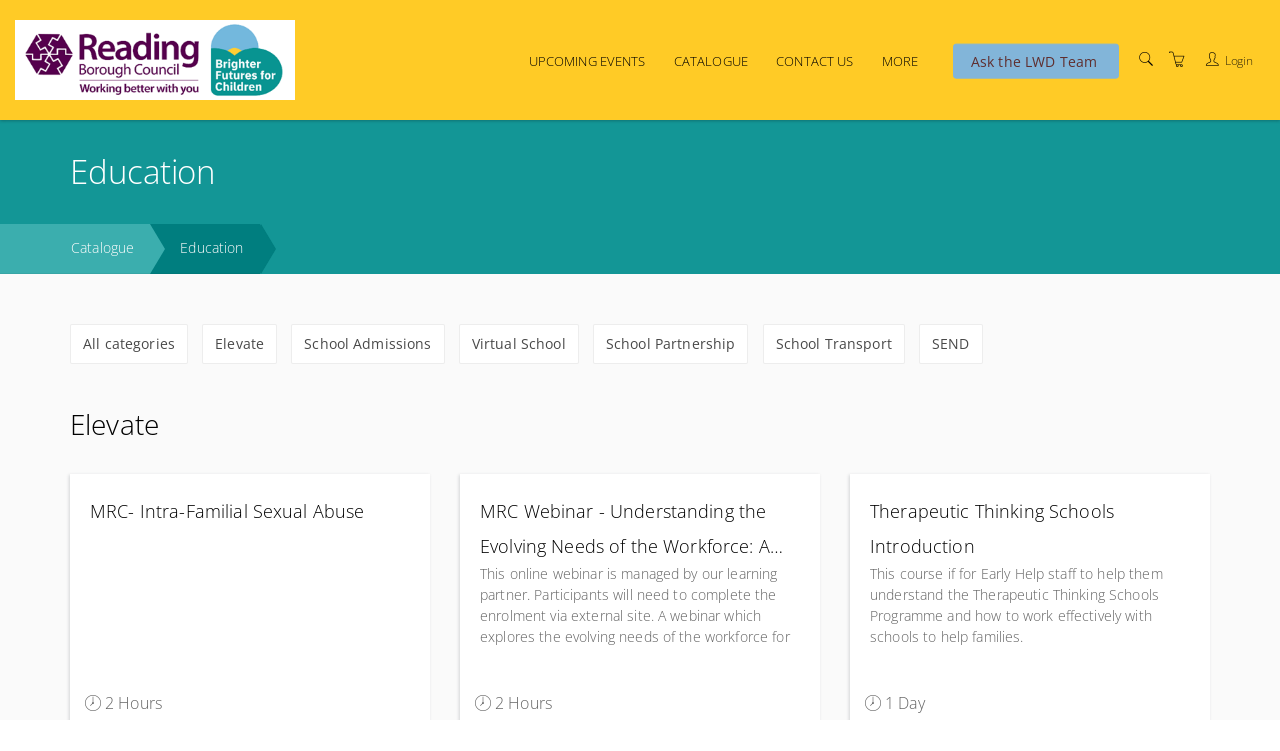

--- FILE ---
content_type: text/html; charset=utf-8
request_url: https://brighterfuturesforchildren.arlo.co/w/courses/cat-6-education
body_size: 23847
content:


<!DOCTYPE html>
<html lang="en">
<head>
       
    


<meta charset="utf-8" />
<meta name="viewport" content="width=device-width, initial-scale=1.0, maximum-scale=2.0, user-scalable=yes" />
<meta name="apple-mobile-web-app-capable" content="yes">
<meta name="apple-touch-fullscreen" content="yes">
<meta name="apple-mobile-web-app-status-bar-style" content="default">

<title>Education - Brighter Futures for Children</title>


            <link rel="canonical" href="https://brighterfuturesforchildren.arlo.co/w/courses/cat-6-education">
            <link rel="canonical" href="https://brighterfuturesforchildren.arlo.co/w/courses/cat-6-education/page-1">
            <link rel="next" href="https://brighterfuturesforchildren.arlo.co/w/courses/cat-6-education/page-2">

    <script nonce="hcvhB7jnIFk7wFJJ">
        window.ArloST;
    </script>
    
    
        <link nonce="hcvhB7jnIFk7wFJJ" href="https://w.prod1.arlocdn.net/static/d7f6afa7/website/resources/webportal/css/libs.min.css" rel="stylesheet" type="text/css" />
        <link nonce="hcvhB7jnIFk7wFJJ" href="https://w.prod1.arlocdn.net/static/d7f6afa7/website/resources/webportal/css/styles.min.css" rel="stylesheet" type="text/css" />
        <script nonce="hcvhB7jnIFk7wFJJ" src="https://w.prod1.arlocdn.net/static/d7f6afa7/website/resources/webportal/js/libs.min.js"></script>
    

    
                <style>
                    /* primary colour */
                    .bg-primary,
                    .event-card .card-front .pd-points.corner-label,
                    .event-card .card-back .btn-cons.btn-bordered,
                    .corner-label.pd-points,
                    .banner {
                        background-color: #139696;
                    }

                    .catalogue-item .template-details, .online-activity-item .template-details {
                        border-color: #139696;
                    }

                    .form-control.btn {
                        color: #139696 !important;
                    }

                    .event-card .card-back .btn-cons.text-primary,
                    header section.container .pd-points-circle {
                        color: #139696;
                    }

                    /* primary LIGHT colour */
                    .bg-primary-light {
                        background-color: rgb(59,174,174);
                    }

                    .arlo-facet-container,
                    .text-primary,
                    .event-card .card-back a.btn:hover {
                        color: rgb(59,174,174) !important;
                    }

                    /* primary DARK colour */
                    .bg-primary-darker {
                         background-color: rgb(0,126,127);
                    }

                </style>
                <style>
                     /* secondary colour */
                    .btn-secondary, .btn-secondary:focus,
                    .selectize-control.single .selectize-input:after, 
                    .selectize-control.single.no-bg .selectize-input:after,
                    .checkbox-filter input[type='checkbox']:checked + input + label, .radio-filter input[type='checkbox']:checked + input + label, .checkbox-filter input[type='checkbox']:checked + label, 
                    .radio-filter input[type='checkbox']:checked + label, .checkbox-filter input[type='radio']:checked + input + label, .radio-filter input[type='radio']:checked + input + label, 
                    .checkbox-filter input[type='radio']:checked + label, .radio-filter input[type='radio']:checked + label {
                        background-color: #FFCB26;
                        border-color: #FFCB26;
                        color: #5F2E2E !important;
                    }

                    .btn-secondary-alt, .btn-secondary-alt:focus,
                    .btn-secondary-alt.hover, .btn-secondary-alt:hover, 
                    .btn-secondary-alt.active, .btn-secondary-alt:active,
                    .btn-secondary-alt.active:focus, .btn-secondary-alt:active:focus, .btn-secondary-alt:active:hover,
                    .btn-expand, .btn-expand:hover, .btn-expand:active, .btn-expand:focus {
                        color: #FFCB26;
                    }

                    .secondary-text,
                    .text-secondary, 
                    .selectize-control.single.applied .selectize-input:after {
                        color: #FFCB26 !important;
                    }

                    .dropdown-circle {
                        background: #FFCB26;
                    }

                    header section.container .pd-points-circle {
                        background-color: #FFCB26;
                    }

                    /* secondary LIGHT colour */
                    .online-activity-item .footer-icon a,
                    .webinar .footer-icon {
                        color: rgb(255,228,69);
                    }

                    /* secondary DARK colour */

                    /* secondary LIGHTER colour */
                    .selectize-control.single.applied .selectize-input:hover,
                    .checkbox-filter input[type='checkbox']:checked + input + label:hover, .radio-filter input[type='checkbox']:checked + input + label:hover, .checkbox-filter input[type='checkbox']:checked + label:hover, 
                    .radio-filter input[type='checkbox']:checked + label:hover, .checkbox-filter input[type='radio']:checked + input + label:hover, .radio-filter input[type='radio']:checked + input + label:hover, 
                    .checkbox-filter input[type='radio']:checked + label:hover, .radio-filter input[type='radio']:checked + label:hover, .checkbox-filter input[type='checkbox']:checked ~ button {
                        background-color: rgb(255,254,96) !important;
                    }

                    /* secondary DARKER colour */
                     .btn-secondary.hover, .btn-secondary:hover,
                    .btn-secondary.active, .btn-secondary:active, 
                    .btn-secondary.active:focus, .btn-secondary:active:focus, .btn-secondary:active:hover,
                    .open .dropdown-toggle.btn-secondary {
                        background-color: rgb(199,154,0);
                        border-color: rgb(199,154,0);
                    }

                    a:hover, .name a:hover,
                    .open .dropdown-toggle.btn-secondary-alt {
                        color: rgb(199,154,0);
                    }

                    .link-item:hover h5 {
                        color: rgb(199,154,0) !important;
                    }

                </style>
                <style>
                    /* hyperlink colour */
                    a {
                        color: #000000;
                    }
                </style>
                <style>
                    /* content heading color */
                    .name a,
                    h1, h2, h3, h4,
                    .link-items .link-item h5 {
                        color: #000000;
                    }

                    .search-item .name a.text-primary-dark {
                        color: #000000 !important;
                    }


                    /* heading text color */
                    header section.container .page-title {
                        color: #FFFFFF;
                    }
                    
                    section.headline h1 {
                        color: #FFFFFF !important;
                    }

                    .banner {
                        color: #FFFFFF !important;
                    }

                    /* subheading text color */
                    header section.container .page-subheading {
                        color: #FFFFFF;
                    }

                    /* on primary color  */
                    .bg-primary,
                    .text-on-primary,
                    .corner-label.pd-points,
                    .event-card .card-front .pd-points.corner-label,
                    div.date.bg-primary *,
                    .event-card .card-back .btn-cons.btn-bordered,
                    .event-card.has-thumbnail .event-content .date .day, .event-card.has-thumbnail .event-content .date .month, .event-card.has-thumbnail .event-content .date .end-date {
                        color: #FFFFFF !important;
                    }

                    header section.container .page-summary {
                        color: #FFFFFF;
                    }

                    .event-card .card-back .btn-cons.text-primary,
                    .event-card .card-back .btn-cons.btn-bordered:hover {
                        background-color: #FFFFFF;
                    }

                    .event-card .card-back .btn-cons.text-primary,
                    .event-card .card-back .btn-cons.btn-bordered {
                        border-color: #FFFFFF;
                    }


                    /* on secondary colour */
                    .btn-secondary, .btn-secondary:focus {
                        color: #5F2E2E !important;
                    }

                    header section.container .pd-points-circle,
                    .checkbox-filter input[type='checkbox']:checked + input + label, .radio-filter input[type='checkbox']:checked + input + label, .checkbox-filter input[type='checkbox']:checked + label, 
                    .radio-filter input[type='checkbox']:checked + label, .checkbox-filter input[type='radio']:checked + input + label, .radio-filter input[type='radio']:checked + input + label, 
                    .checkbox-filter input[type='radio']:checked + label, .radio-filter input[type='radio']:checked + label {
                        color: #5F2E2E;
                    }
  
                    /* menu */
                    .header.light,
                    .header.transparent-light.minimized {
                        background-color: #FFCB26;
                    }

                    .header.light .search-toggle,
                    .header.light .menu > li > a:not(.btn),
                    .btn-menu.hover, .open .dropdown-toggle.btn-menu,
                    .header-inner a:not(.btn) {
                        color: #000000 !important;
                    }

                    .header .menu-toggler .one, 
                    .header .menu-toggler .two, 
                    .header .menu-toggler .three {
                        background-color: #000000 !important;
                    }

                    .header.transparent-light .menu > li > a:not(.btn):hover,
                    .header.transparent-light .menu > li > a:not(.btn):hover,
                    .header.light .menu > li > a:not(.btn):hover,
                    .header.light .menu > li > a:not(.btn):hover {
                        color: #000000 !important;
                    }

                    .btn-menu, .btn-menu:focus, 
                    .btn-menu.hover, .btn-menu:hover, .open .dropdown-toggle.btn-menu {
                        background-color: #82B5D9;
                        border-color: #82B5D9;
                    }

                    .btn-menu, .header.light .btn-menu a, .header.light .btn-menu:focus a {
                        color: #5F2E2E !important;
                    }

                    /* Primary Font */
                     
                    body,
                    h1, h2, h3, h4, h5, h6
                    .font-primary,
                    .btn
                    .form-control,
                    .fc-button {
                        font-family: 'Open Sans', sans-serif !important;
                    }

                    /* Secondary Font */
                    .header .menu > li > a,
                    .header .menu > li > .classic ul > li a,
                    .header .menu > li > .horizontal ul li a,
                    .header .menu > li > .mega .container ul.sub-menu > li a,
                    .header .menu > li > .mega .container .sub-menu-heading,
                    .arlo-calendar.fc th,
                    .panel .panel-heading .panel-title,
                    .panel.panel-featured .panel-title h4,
                    .font-secondary,
                    .nav-tabs > li > a,
                    .form-group label:not(.error),
                    .error-number,
                    .menu-content ul li a.search-toggle {
                        font-family: 'Open Sans', sans-serif !important;
                    }

                    /* Button Font */
                    .btn {
                        font-family: 'Open Sans', sans-serif !important;
                    }

                    /* Application Form Overrides */
                    .ls-application-form .btn-primary {
                        border: 0;
                        background-color: #FFCB26 !important;
                    }

                    .ls-application-form .btn-primary:hover {
                        background-color: #FFCB26 !important;
                    }

                    .ls-application-form input[type=text]:focus:not([readonly]),
                    .ls-application-form input[type=password]:focus:not([readonly]),
                    .ls-application-form input[type=email]:focus:not([readonly]),
                    .ls-application-form input[type=url]:focus:not([readonly]),
                    .ls-application-form input[type=time]:focus:not([readonly]),
                    .ls-application-form input[type=date]:focus:not([readonly]),
                    .ls-application-form input[type=datetime-local]:focus:not([readonly]),
                    .ls-application-form input[type=tel]:focus:not([readonly]),
                    .ls-application-form input[type=number]:focus:not([readonly]),
                    .ls-application-form input[type=search-md]:focus:not([readonly]),
                    .ls-application-form input[type=search]:focus:not([readonly]),
                    .ls-application-form textarea.md-textarea:focus:not([readonly]) {
                        border-bottom-color: #FFCB26 !important;
                        box-shadow: 0 1px 0 0 #FFCB26 !important;
                    }

                    .ls-application-form .form-group.active label {
                        color: #FFCB26 !important;
                    }

                    .ls-application-form .ls-field-dropdownlist.active label {
                        color: #FFCB26 !important;
                    }

                    .ls-application-form .selectize-control .selectize-input.input-active {
                        border-bottom: 1px solid #FFCB26 !important;
                        box-shadow: 0 1px 0 0 #FFCB26 !important;
                    }

                    /* Checkout Form Overrides */
                    .ls-checkout-nav .ls-nav-item.active .ls-nav-item-num {
                        background-color: #FFCB26 !important;
                    }

                    .ls-checkout-nav .ls-nav-item.active .ls-nav-item-num span {
                        color: #5F2E2E !important;
                    }

                    .ls-checkout-buttons .btn.btn-primary,
                    .ls-buttons .btn.btn-primary,
                    .website-button,
                    #website-page-wrapper #ls-content-container .btn-primary,
                    #website-page-wrapper #ls-content-container .btn-default.ls-voucher-apply-btn {
                        background-color: #FFCB26 !important;
                        color: #5F2E2E !important;
                        border: 0 !important;
                    }

                    .ls-checkout-buttons .btn.btn-default,
                    .ls-billing-details .btn.btn-default {
                        background-color: #f0f0f0 !important;
                        color: #FFCB26 !important;
                        border: 0 !important;
                    }

                    .ls-consent-section-wrapper .btn.btn-primary {
                        background-color: #FFCB26 !important;
                        color: #5F2E2E !important;
                        border: 0 !important;
                    }

                    #website-page-wrapper .input-form-page h2,
                    .ls-attendees .ls-attendee-heading,
                    .ls-waiting-list-page .ls-waiting-list-details {
                        background-color: #139696 !important;
                    }

                    .ls-attendees .ls-attendee-heading a {
                        color: #FFFFFF !important;
                        letter-spacing: 0 !important;
                    }

                    .ls-attendees .ls-attendee-heading a:hover {
                        color: #FFFFFF !important;
                        letter-spacing: 0 !important;
                    }

                    .ls-details-container a,
                    .search-item .name a.text-primary-dark:hover {
                        color: #000000 !important
                    }
                    
                    .ls-checkout a.ls-result-success-goback,
                    .ls-checkout a.ls-add-another-attendee,
                    .ls-checkout a.ls-remove-event,
                    .ls-checkout a.ls-clear-details,
                    .ls-checkout .ls-field-remember-attendee a,
                    .ls-checkout .ls-review-terms-conditions a,
                    #website-page-wrapper #ls-content-container .checkbox a {
                        color: #000000 !important;
                    }

                    #website-page-wrapper #ls-content-container .ls-select-event-content a {
                        color: #000000;
                    }

                    #website-page-wrapper #ls-content-container .ls-cart-empty a,
                    #website-page-wrapper #ls-content-container .ls-registration-transfer + div a {
                        color: #FFCB26;
                    }
                    
                    .ls-checkout span.select2-chosen {
                        color: #262626 !important;
                    }

                    #website-page-wrapper #ls-content-container .ls-checkout h3 {
                        color: #000000 !important;
                    }

                    .ls-waiting-list-page .ls-waiting-list-details,
                    #website-page-wrapper .input-form-page h2 {
                        color: #FFFFFF !important;
                    }

                    /* Secondary colour version*/
                    .selectize-control.single.applied .selectize-input{
                        background-color: #FFCB26 !important;
                    }

                    .selectize-dropdown.single {
                        background-color: white !important;
                    }

                    .selectize-control.single.applied .selectize-input,
                    .selectize-control.single.applied .selectize-input:hover {
                        color: #5F2E2E;
                    }

                    .selectize-control.single:not(.no-bg) .selectize-input:after {
                        color: #5F2E2E !important; 
                    }

                    .dropdown-circle i {
                        color: #5F2E2E; 
                    }

                    .selectize-control.single.applied .selectize-input:after {
                        background: #5F2E2E;
                    }

                    .btn-secondary.bg-complete, .btn-secondary.bg-complete:hover, .btn-secondary.bg-complete:active, .btn-secondary.bg-complete:focus, .btn-secondary.bg-complete:active:focus{
                        background-color: #48b0f7;
                    }

                    .btn-secondary.bg-danger, .btn-secondary.bg-danger:hover, .btn-secondary.bg-danger:active, .btn-secondary.bg-danger:focus, .btn-secondary.bg-danger:active:focus{
                        background-color: #f55753;
                    }

                    /* TODO: move these out of this overriding style */

                    .checkbox-filter label, .radio-filter label, .checkbox-filter label > a, .radio-filter label > a,
                    .arlo-facet-select,
                    .selectize-control.single .selectize-input,
                    .timezone .selectize-control.single .selectize-input.full,
                    .timezone .selectize-control.single .selectize-dropdown-content {
                        color: #494949;
                    }
                    
                    .event-card .card-front .date .day, .event-card .card-front .date .month,
                    .event-card .card-front .date .date-sep {
                        color: #494949 !important;
                    }
                 
                    .checkbox-filter label:hover,
                    .radio-filter label:hover,
                    .checkbox-filter label > a:hover,
                    .radio-filter label > a:hover {
                        color: #494949;
                    }

                    .timezone .selectize-control .selectize-input:after {
                        background-color: #494949 !important;
                    }

                    .timezone .selectize-control.no-bg .selectize-input:after,
                    header.has-hero-image section.container .page-title,
                    header.has-hero-image section.container .page-summary,
                    header.has-hero-image section.container .page-subheading {
                        color: white !important;
                    }

                </style>
            
                <style>
                    footer {
                        background-color: #139696;
                    }

                    footer,
                    footer a,
                    footer h2, footer h5, footer h6,
                    footer input.form-control,
                    footer input.form-control.dark,
                    footer .selectize-control.single .selectize-input,
                    footer button i {
                        color: #FFFFFF !important;
                    }

                    footer hr {
                        border-color: #FFFFFF;
                        opacity: 0.3;
                    }

                    footer .selectize-control.single.dark .selectize-input:after,
                    footer .selectize-control.single .selectize-input:after {
                        background-color: #FFFFFF;
                        color: #139696 !important;
                    }

                    footer .link:hover,
                    footer .link:active {
                        color: #000000 !important;
                    }

                </style>
            

                <style>
                    /* on primary color */
                    header .breadcrumbs,
                    .breadcrumbs ul li a {
                        color: #FFFEFE;
                    }

                    /* primary LIGHT colour */
                    .breadcrumbs ul li.root,
                    .breadcrumbs .inner:before {
                        background-color: rgb(59,174,174);
                    }

                    .breadcrumbs ul li.root::after {
                        border-left-color: rgb(59,174,174);
                    }

                    /* primary DARK colour */
                    .breadcrumbs ul li:nth-of-type(2) {
                         background-color: rgb(0,126,127);
                    }

                    .breadcrumbs ul li:nth-of-type(2)::after, .breadcrumbs ul li:nth-of-type(2)::before {
                        border-left-color: rgb(0,126,127);
                    }

                    /* primary DARKER colour */
                    .breadcrumbs ul li {
                         background-color: rgb(0,103,104);
                    }

                    .breadcrumbs ul li:after, .breadcrumbs ul li:before {
                        border-left-color: rgb(0,103,104);
                    }

                    .breadcrumbs ul li:before {
                        border-left-color: rgb(0,103,104);
                        border-left-color: rgba(0, 0, 0, 0.11);
                    }
                </style>
            
                <style>
                    /* primary colour */
                    .bg-primary,
                    .event-card .card-front .pd-points.corner-label,
                    .event-card .card-back .btn-cons.btn-bordered,
                    .corner-label.pd-points,
                    .banner {
                        background-color: #139696;
                    }

                    .catalogue-item .template-details, .online-activity-item .template-details {
                        border-color: #139696;
                    }

                    .form-control.btn {
                        color: #139696 !important;
                    }

                    .event-card .card-back .btn-cons.text-primary,
                    header section.container .pd-points-circle {
                        color: #139696;
                    }

                    /* primary LIGHT colour */
                    .bg-primary-light {
                        background-color: rgb(59,174,174);
                    }

                    .arlo-facet-container,
                    .text-primary,
                    .event-card .card-back a.btn:hover {
                        color: rgb(59,174,174) !important;
                    }

                    /* primary DARK colour */
                    .bg-primary-darker {
                         background-color: rgb(0,126,127);
                    }

                </style>
                <style>
                     /* secondary colour */
                    .btn-secondary, .btn-secondary:focus,
                    .selectize-control.single .selectize-input:after, 
                    .selectize-control.single.no-bg .selectize-input:after,
                    .checkbox-filter input[type='checkbox']:checked + input + label, .radio-filter input[type='checkbox']:checked + input + label, .checkbox-filter input[type='checkbox']:checked + label, 
                    .radio-filter input[type='checkbox']:checked + label, .checkbox-filter input[type='radio']:checked + input + label, .radio-filter input[type='radio']:checked + input + label, 
                    .checkbox-filter input[type='radio']:checked + label, .radio-filter input[type='radio']:checked + label {
                        background-color: #139696;
                        border-color: #139696;
                        color: #5F2E2E !important;
                    }

                    .btn-secondary-alt, .btn-secondary-alt:focus,
                    .btn-secondary-alt.hover, .btn-secondary-alt:hover, 
                    .btn-secondary-alt.active, .btn-secondary-alt:active,
                    .btn-secondary-alt.active:focus, .btn-secondary-alt:active:focus, .btn-secondary-alt:active:hover,
                    .btn-expand, .btn-expand:hover, .btn-expand:active, .btn-expand:focus {
                        color: #139696;
                    }

                    .secondary-text,
                    .text-secondary, 
                    .selectize-control.single.applied .selectize-input:after {
                        color: #139696 !important;
                    }

                    .dropdown-circle {
                        background: #139696;
                    }

                    header section.container .pd-points-circle {
                        background-color: #139696;
                    }

                    /* secondary LIGHT colour */
                    .online-activity-item .footer-icon a,
                    .webinar .footer-icon {
                        color: rgb(59,174,174);
                    }

                    /* secondary DARK colour */

                    /* secondary LIGHTER colour */
                    .selectize-control.single.applied .selectize-input:hover,
                    .checkbox-filter input[type='checkbox']:checked + input + label:hover, .radio-filter input[type='checkbox']:checked + input + label:hover, .checkbox-filter input[type='checkbox']:checked + label:hover, 
                    .radio-filter input[type='checkbox']:checked + label:hover, .checkbox-filter input[type='radio']:checked + input + label:hover, .radio-filter input[type='radio']:checked + input + label:hover, 
                    .checkbox-filter input[type='radio']:checked + label:hover, .radio-filter input[type='radio']:checked + label:hover, .checkbox-filter input[type='checkbox']:checked ~ button {
                        background-color: rgb(255,254,96) !important;
                    }

                    /* secondary DARKER colour */
                     .btn-secondary.hover, .btn-secondary:hover,
                    .btn-secondary.active, .btn-secondary:active, 
                    .btn-secondary.active:focus, .btn-secondary:active:focus, .btn-secondary:active:hover,
                    .open .dropdown-toggle.btn-secondary {
                        background-color: rgb(199,154,0);
                        border-color: rgb(199,154,0);
                    }

                    a:hover, .name a:hover,
                    .open .dropdown-toggle.btn-secondary-alt {
                        color: rgb(199,154,0);
                    }

                    .link-item:hover h5 {
                        color: rgb(199,154,0) !important;
                    }

                </style>
                <style>
                    /* hyperlink colour */
                    a {
                        color: #139696;
                    }
                </style>    





</head>
<body class="pace-dark ">
    <div id="skip-to-section"><button type="button" id="skipToContentButton">Skip to Main Content</button></div>

    <script nonce="hcvhB7jnIFk7wFJJ" type="text/javascript">

        (function (jQuery) {

            jQuery(document).ready(function () {
                function isIE() {
                    return window.navigator.userAgent.match(/(MSIE|Trident)/);
                };

                if (isIE()) {
                    jQuery('body').addClass('has-browser-alert');
                    jQuery('.browser-alert').css('display', 'block');
                }
                jQuery('#skipToContentButton').on('click', function() {
                    document.getElementById('maincontent').focus();
                });
            });

        })(jQuery);

    </script>
    <!--[if lt IE 7]>
                    <p><strong>Improve your experience.</strong> We are very sorry but this website does not support Internet Explorer. We recommend using a different browser that is supported such as <a href="https://www.google.com/chrome/" target="_blank">Google Chrome</a> or <a href="https://www.mozilla.org/firefox/" target="_blank">Mozilla Firefox</a>.</p>
                <![endif]--> 
                    <div class="browser-alert">
                        <p><strong>Improve your experience.</strong> We are very sorry but this website does not support Internet Explorer. We recommend using a different browser that is supported such as <a href ="https://www.google.com/chrome/" target ="_blank">Google Chrome</a> or <a href ="https://www.mozilla.org/firefox/" target ="_blank">Mozilla Firefox</a>.</p>
                    </div>
                
    
        <script nonce="hcvhB7jnIFk7wFJJ" type="application/ld+json">
            {
  "@context": "http:\/\/schema.org",
  "@type": "BreadcrumbList",
  "itemListElement": [
    {
      "@type": "ListItem",
      "position": 1,
      "item": {
        "url": "https:\/\/brighterfuturesforchildren.arlo.co\/w\/courses\/",
        "id": "https:\/\/brighterfuturesforchildren.arlo.co\/w\/courses\/",
        "name": "Catalogue"
      }
    },
    {
      "@type": "ListItem",
      "position": 2,
      "item": {
        "url": "https:\/\/brighterfuturesforchildren.arlo.co\/w\/courses\/cat-6-education",
        "id": "https:\/\/brighterfuturesforchildren.arlo.co\/w\/courses\/cat-6-education",
        "name": "Education"
      }
    }
  ]
}
        </script>

    <!-- START HEADER -->

<nav class="header light" data-pages="header" data-pages-header="autoresize" data-pages-resize-class="">
    <div class="container relative">
        <!-- BEGIN LEFT CONTENT -->
        <div class="pull-left">
            <!-- .header-inner Allows to vertically Align elements to the Center-->
            <div class="header-inner">
                <!-- BEGIN LOGO -->
                    <a href="https://brighterfuturesforchildren.arlo.co/w/">
                        <img src="https://wc1.prod1.arlocdn.net/p/8bf192754b77476689f06710fe07a01f/d/apr2MySXtileRAmCw8LtVms9Jhbggafkb5ZkTcBbegFUhAUo/thumbnail_Outlook-smc0n0ht.png" class="logo" alt="Return to homepage" />
                        <img src="https://wc1.prod1.arlocdn.net/p/8bf192754b77476689f06710fe07a01f/d/apr2MySXtileRAmCw8LtVms9Jhbggafkb5ZkTcBbegFUhAUo/thumbnail_Outlook-smc0n0ht.png" class="alt" alt="Return to homepage" />
                    </a>
            </div>
        </div>
        <!-- BEGIN HEADER TOGGLE FOR MOBILE & TABLET -->
        <div class="pull-right">
            <div class="header-inner">
                    <a href="https://brighterfuturesforchildren.arlo.co/w/search" class="search-toggle visible-md-inline visible-sm-inline visible-xs-inline p-r-10" data-toggle="search" aria-label="Search"><i class="fs-16 icons8-search" role="presentation"></i></a>
                    <a href="https://brighterfuturesforchildren.arlo.co/checkout" class="shopping-cart visible-md-inline visible-sm-inline visible-xs-inline p-r-10 text-white" data-toggle="cart" aria-label="Shopping cart"><i class="fs-16 icons8-shopping-cart" role="presentation"></i></a>
                
                <a href="https://brighterfuturesforchildren.arlo.co/w/portal/" class="visible-md-inline-block visible-sm-inline-block visible-xs-inline-block p-r-10" data-pages="portal-menu-toggle" data-pages-element="#portal-menu" id="portal-menu-button" aria-label="Customer portal">
                    <i class="fs-16 icons8-user" role="presentation"></i>
                </a>

                <button class="visible-md-inline-block visible-sm-inline-block visible-xs-inline-block menu-toggler p-l-10" id="header-menu-button" data-pages="header-toggle" data-pages-element="#header" aria-label="Expand navigation">
                    <div class="one"></div>
                    <div class="two"></div>
                    <div class="three"></div>
                </button>
            </div>
        </div>
        <!-- END HEADER TOGGLE FOR MOBILE & TABLET -->
        <!-- BEGIN RIGHT CONTENT -->
        <div class="menu-content mobile-dark pull-right" data-pages-direction="slideRight" id="portal-menu">
                    <div class="pull-right">
                        <button id="portal-menu-close" class="menu-close padding-10 visible-xs-inline visible-sm-inline visible-md-inline pull-right m-t-10 m-b-10 m-r-10" aria-label="Close menu">
                            <i class=" pg-close_line"></i>
                        </button>
                    </div>
                    <div class="header-inner">
                        <ul class="menu">
                            <li>
                                <a href="https://brighterfuturesforchildren.arlo.co/w/portal/" class="portal-login-name"><!-- JS will fill --></a>
                            </li>
                            <li>
                        <a href="https://brighterfuturesforchildren.arlo.co/w/portal/">
                            <svg xmlns="http://www.w3.org/2000/svg" xmlns:xlink="http://www.w3.org/1999/xlink" role="presentation" width="24" height="24" viewBox="0 0 24 24" class="m-r-5"><defs><clipPath id="eventsIconClip"><rect width="24" height="24" transform="translate(40 110)"  /></clipPath></defs><g transform="translate(-40 -110)" clip-path="url(#eventsIconClip)"><g transform="translate(39.5 110)"><path d="M5.362,0a.878.878,0,0,0-.872.872v.872H1.872A.85.85,0,0,0,1,2.617V20.064a.887.887,0,0,0,.249.625.885.885,0,0,0,.624.247H20.192a.845.845,0,0,0,.872-.872V2.617a.848.848,0,0,0-.872-.872H17.575V.872A.878.878,0,0,0,16.7,0H15.83a.878.878,0,0,0-.872.872v.872H7.106V.872A.878.878,0,0,0,6.234,0Zm0,.872h.872V3.489H5.362Zm10.468,0H16.7V3.489H15.83ZM1.872,2.617H4.489v.872a.878.878,0,0,0,.872.872h.872a.878.878,0,0,0,.872-.872V2.617h7.851v.872a.878.878,0,0,0,.872.872H16.7a.878.878,0,0,0,.872-.872V2.617h2.617V5.67H1.872Zm0,3.926H20.192V20.064H1.872Zm11.422,6.106a.961.961,0,0,0-.954.954v3.326a.961.961,0,0,0,.954.954H16.62a.961.961,0,0,0,.954-.954V13.6a.961.961,0,0,0-.954-.954Zm0,.872H16.62a.075.075,0,0,1,.082.082v3.326a.076.076,0,0,1-.082.082H13.295a.077.077,0,0,1-.082-.082V13.6A.076.076,0,0,1,13.295,13.521Z" transform="translate(1.468 1.532)"  /></g></g></svg>
                            <span>My Courses</span>
                        </a>
                    </li>  <li>
                        <a href="https://brighterfuturesforchildren.arlo.co/w/portal/elearnings">
                            <svg xmlns="http://www.w3.org/2000/svg" xmlns:xlink="http://www.w3.org/1999/xlink" role="presentation" width="24" height="24" viewBox="0 0 24 24" class="m-r-5"><defs><clipPath id="elearningIconClip"><rect width="24" height="24" transform="translate(40 228)" /></clipPath></defs><g transform="translate(-40 -228)" clip-path="url(#elearningIconClip)"><g transform="translate(41.161 228.835)"><path d="M0,3.36V17.235H21.679V3.36Zm.867.867H20.812v12.14H.867ZM8.943,7.52a.282.282,0,0,0-.271.285v5.515a.283.283,0,0,0,.135.244.251.251,0,0,0,.135.027.3.3,0,0,0,.149-.027L13.861,10.8A.283.283,0,0,0,14,10.555a.262.262,0,0,0-.135-.23L9.092,7.56A.333.333,0,0,0,8.943,7.52ZM4.688,18.1a.435.435,0,1,0,.081.867H16.91a.434.434,0,1,0,0-.867H4.688Z" /></g></g></svg>
                            <span>My elearning</span>
                        </a>
                    </li> <li>
                        <a href="https://brighterfuturesforchildren.arlo.co/w/portal/waiting-list">
                            <svg xmlns="http://www.w3.org/2000/svg" xmlns:xlink="http://www.w3.org/1999/xlink" role="presentation" width="24" height="24" viewBox="0 0 24 24" class="m-r-5"><defs><clipPath id="waitingListIconClip"><rect width="24" height="24" transform="translate(40 232)"  /></clipPath></defs><g transform="translate(-40 -232)" clip-path="url(#waitingListIconClip)"><g transform="translate(38.824 231.899)"><path d="M3,1V22.276H15.295a11.288,11.288,0,0,1-1.126-.925H3.925V1.925H19.651V13.559a3.863,3.863,0,0,1,.694-.07c.078,0,.155.007.231.013V1ZM6.238,6.55v.925h1.85V6.55Zm3.238,0v.925h7.863V6.55ZM6.238,9.326v.925h1.85V9.326Zm3.238,0v.925h7.863V9.326ZM6.238,12.1v.925h1.85V12.1Zm3.238,0v.925h7.863V12.1Zm6.707,2.313a2.968,2.968,0,0,0-3.006,2.914c0,2.5,2.313,4.007,3.792,4.963a6.6,6.6,0,0,1,.972.685l.278.226.276-.228c.231-.182.6-.41.97-.683,1.574-1,3.886-2.459,3.886-4.963a2.968,2.968,0,0,0-3.006-2.914,3.132,3.132,0,0,0-2.081.818A3.132,3.132,0,0,0,16.182,14.413Zm-9.944.463V15.8h1.85v-.925Zm3.238,0V15.8h3.1a3.847,3.847,0,0,1,.584-.925Zm6.707.448a2.051,2.051,0,0,1,1.711.925l.37.477.37-.477a2.108,2.108,0,0,1,1.711-.925,2.048,2.048,0,0,1,2.081,2c0,2-1.942,3.277-3.377,4.19-.323.181-.555.363-.786.5a5.661,5.661,0,0,0-.786-.5c-1.435-.912-3.377-2.186-3.377-4.19A2.048,2.048,0,0,1,16.182,15.324Z"  /></g></g></svg>
                            <span>My waiting list</span>
                        </a>
                    </li> <li>
                        <a href="https://brighterfuturesforchildren.arlo.co/w/portal/orders">
                            <svg xmlns="http://www.w3.org/2000/svg" xmlns:xlink="http://www.w3.org/1999/xlink" role="presentation" width="24" height="24" viewBox="0 0 24 24" class="m-r-5"><defs><clipPath id="ordersiconClip"><rect class="a" width="24" height="24" transform="translate(122 422)"/></clipPath></defs><g class="b" transform="translate(-122 -422)"><path class="a" d="M3.13,1.043v22.23H21.495V1.043ZM4.1,2.01H20.528v20.3H4.1ZM6.513,5.393v.967h11.6V5.393Zm0,6.766v.967h6.766v-.967Zm9.182,0v.967h2.416v-.967Zm-9.182,2.9v.967h6.766v-.967Zm9.182,0v.967h2.416v-.967Zm-9.182,2.9v.967h6.766v-.967Zm9.182,0v.967h2.416v-.967Z" transform="translate(121.688 421.841)" /></g></svg>
                            <span>My orders</span>
                        </a>
                    </li>
                    <li>
                        <a href="https://brighterfuturesforchildren.arlo.co/w/portal/user-profile">
                            <svg xmlns="http://www.w3.org/2000/svg" xmlns:xlink="http://www.w3.org/1999/xlink" role="presentation" width="24" height="24" viewBox="0 0 24 24" class="m-r-5"><defs><clipPath id="profileIconClip"><rect width="24" height="24" transform="translate(40 232)"  /></clipPath></defs><g transform="translate(-40 -232)" clip-path="url(#profileIconClip)"><g transform="translate(38.584 231.39)"><path d="M13.354,1.919c-2.345.043-3.843.99-4.486,2.463a8.032,8.032,0,0,0-.031,5,1.5,1.5,0,0,0-.361,1.224,2.691,2.691,0,0,0,.486,1.365c.133.169.308.184.471.267a5.391,5.391,0,0,0,.455,1.49,4.576,4.576,0,0,0,.408.675,2.351,2.351,0,0,0,.22.2c0,.62.006,1.135-.047,1.788a2.209,2.209,0,0,1-1.161,1.02c-.637.318-1.467.612-2.306.973a7.337,7.337,0,0,0-2.384,1.49,4.351,4.351,0,0,0-1.239,2.886l-.031.533H23.487l-.031-.533a4.36,4.36,0,0,0-1.239-2.886,7.291,7.291,0,0,0-2.369-1.49c-.835-.361-1.655-.655-2.29-.973a2.256,2.256,0,0,1-1.161-1c-.055-.661-.051-1.178-.047-1.8a2.657,2.657,0,0,0,.22-.2,4.788,4.788,0,0,0,.392-.675,5.548,5.548,0,0,0,.455-1.49c.157-.082.325-.1.455-.267a2.691,2.691,0,0,0,.486-1.365,1.489,1.489,0,0,0-.345-1.192,9.44,9.44,0,0,0,.455-3.4,3.956,3.956,0,0,0-.674-2.039A2.956,2.956,0,0,0,15.942,2.86a3.124,3.124,0,0,0-2.573-.941Zm.016,1h.016c1.01,0,1.665.3,1.851.627l.125.2.235.031a1.88,1.88,0,0,1,1.38.769,3.05,3.05,0,0,1,.486,1.537,9.323,9.323,0,0,1-.471,3.263l-.125.392.345.2a.6.6,0,0,1,.141.549,1.794,1.794,0,0,1-.267.863c-.09.116-.137.11-.141.11l-.424.031-.047.408a4.563,4.563,0,0,1-.424,1.38,3.741,3.741,0,0,1-.3.518c-.092.127-.188.2-.141.173l-.267.141v.3a21.11,21.11,0,0,0,.047,2.165v.063l.031.063A3.129,3.129,0,0,0,17.1,18.327c.729.365,1.567.633,2.353.973a6.386,6.386,0,0,1,2.039,1.286,3.255,3.255,0,0,1,.831,1.71H4.506a3.248,3.248,0,0,1,.831-1.71A6.442,6.442,0,0,1,7.393,19.3c.79-.339,1.622-.608,2.353-.973a3.152,3.152,0,0,0,1.694-1.616l.031-.125a21.111,21.111,0,0,0,.047-2.165v-.3l-.267-.141c.045.024-.063-.045-.157-.173a3.646,3.646,0,0,1-.314-.518,4.381,4.381,0,0,1-.424-1.38L10.31,11.5l-.424-.031s-.051.006-.141-.11a1.794,1.794,0,0,1-.267-.863.608.608,0,0,1,.141-.549l.329-.2-.094-.361a7.458,7.458,0,0,1-.063-4.6C10.283,3.67,11.283,2.966,13.369,2.923Z"  /></g></g></svg>
                            <span>My Profile</span>
                        </a>
                    </li>
                    <li>
                        <a href="https://brighterfuturesforchildren.arlo.co/w/portal/logout">
                            <svg xmlns="http://www.w3.org/2000/svg" xmlns:xlink="http://www.w3.org/1999/xlink" role="presentation" width="24" height="24" viewBox="0 0 24 24"><defs><clipPath id="logoutIconClip"><rect width="24" height="24" transform="translate(40 232)"  /></clipPath></defs><g transform="translate(-40 -232)" clip-path="url(#logoutIconClip)"><g transform="translate(38.961 230.965)"><path d="M13.031,1.035a.524.524,0,0,0-.513.53V13.039a.522.522,0,1,0,1.043,0V1.565a.522.522,0,0,0-.53-.53Zm-3.618.6a.535.535,0,0,0-.189.029,12,12,0,1,0,7.632,0,.522.522,0,1,0-.33.99,10.953,10.953,0,1,1-6.972,0,.522.522,0,0,0-.141-1.019Z"  /></g></g></svg>
                            <span>Logout</span>
                        </a>
                    </li>
                        </ul>
                    </div>
                </div>

        <div class="menu-content mobile-dark pull-right" role="dialog" aria-modal="true" data-pages-direction="slideRight" id="header">
            <!-- BEGIN HEADER CLOSE TOGGLE FOR MOBILE -->
            <div class="pull-right">
                <button id="header-menu-close" class="menu-close padding-10 visible-xs-inline visible-sm-inline visible-md-inline pull-right m-t-10 m-b-10 m-r-10" aria-label="Close menu">
                    <i class=" pg-close_line"></i>
                </button>
            </div>
            <!-- END HEADER CLOSE TOGGLE FOR MOBILE -->
            <!-- BEGIN MENU ITEMS -->
            <div class="header-inner">
                <h2 class="visually-hidden">Main navigation</h2>
                <ul class="menu primary-navigation-links-menu">
<li class="home-link"><a href="https://brighterfuturesforchildren.arlo.co/w/" class="">Home</a>
</li>
<li class=""><a href="https://brighterfuturesforchildren.arlo.co/w/upcoming/" class="">Upcoming events</a>
</li>
<li class=""><a href="https://brighterfuturesforchildren.arlo.co/w/courses/" class="">Catalogue</a>
</li>
<li class=""><a href="https://brighterfuturesforchildren.arlo.co/w/support/" class="">Contact us</a>
</li>
<li class=" classic"><a href="" class="menu-more" role="button">More</a>
<nav class="classic">
<span class="arrow" role="presentation"></span>
<ul>
<li><a href="https://brighterfuturesforchildren.arlo.co/w/termsandconditions/" class="">Terms and conditions</a></li><li><a href="https://brighterfuturesforchildren.arlo.co/w/privacypolicy/" class="">Privacy policy</a></li><li><a href="https://brighterfuturesforchildren.arlo.co/w/ondemand/" class="">Elearning</a></li></ul>
</nav>
</li>
<li class=""><a href="https://brighterfuturesforchildren.arlo.co/contact-us" class="btn btn-cons btn-menu m-r-15">Ask the LWD Team</a>
</li>
</ul>
<a href="https://brighterfuturesforchildren.arlo.co/w/search" class="search-toggle hidden-md hidden-sm m-r-15" data-toggle="search" aria-label="Search"><i class="fs-16 icons8-search"></i></a><a href="https://brighterfuturesforchildren.arlo.co/checkout" class="shopping-cart hidden-md hidden-sm m-r-15" aria-label="Shopping Cart"><i class="fs-16 icons8-shopping-cart"></i></a><ul class="menu menu-right">
<li class="classic portal-login">
<a href="https://brighterfuturesforchildren.arlo.co/w/portal/"><i class="fs-16 icons8-user m-r-5" role="presentation"></i><span class="portal-login-name">Login</span></a>
<nav class="portal-login-menu classic">
                        <span class="arrow"></span>
                        <ul>
                            <li>
                        <a href="https://brighterfuturesforchildren.arlo.co/w/portal/">
                            <svg xmlns="http://www.w3.org/2000/svg" xmlns:xlink="http://www.w3.org/1999/xlink" role="presentation" width="24" height="24" viewBox="0 0 24 24" class="m-r-5"><defs><clipPath id="eventsIconClip"><rect width="24" height="24" transform="translate(40 110)"  /></clipPath></defs><g transform="translate(-40 -110)" clip-path="url(#eventsIconClip)"><g transform="translate(39.5 110)"><path d="M5.362,0a.878.878,0,0,0-.872.872v.872H1.872A.85.85,0,0,0,1,2.617V20.064a.887.887,0,0,0,.249.625.885.885,0,0,0,.624.247H20.192a.845.845,0,0,0,.872-.872V2.617a.848.848,0,0,0-.872-.872H17.575V.872A.878.878,0,0,0,16.7,0H15.83a.878.878,0,0,0-.872.872v.872H7.106V.872A.878.878,0,0,0,6.234,0Zm0,.872h.872V3.489H5.362Zm10.468,0H16.7V3.489H15.83ZM1.872,2.617H4.489v.872a.878.878,0,0,0,.872.872h.872a.878.878,0,0,0,.872-.872V2.617h7.851v.872a.878.878,0,0,0,.872.872H16.7a.878.878,0,0,0,.872-.872V2.617h2.617V5.67H1.872Zm0,3.926H20.192V20.064H1.872Zm11.422,6.106a.961.961,0,0,0-.954.954v3.326a.961.961,0,0,0,.954.954H16.62a.961.961,0,0,0,.954-.954V13.6a.961.961,0,0,0-.954-.954Zm0,.872H16.62a.075.075,0,0,1,.082.082v3.326a.076.076,0,0,1-.082.082H13.295a.077.077,0,0,1-.082-.082V13.6A.076.076,0,0,1,13.295,13.521Z" transform="translate(1.468 1.532)"  /></g></g></svg>
                            <span>My Courses</span>
                        </a>
                    </li>  <li>
                        <a href="https://brighterfuturesforchildren.arlo.co/w/portal/elearnings">
                            <svg xmlns="http://www.w3.org/2000/svg" xmlns:xlink="http://www.w3.org/1999/xlink" role="presentation" width="24" height="24" viewBox="0 0 24 24" class="m-r-5"><defs><clipPath id="elearningIconClip"><rect width="24" height="24" transform="translate(40 228)" /></clipPath></defs><g transform="translate(-40 -228)" clip-path="url(#elearningIconClip)"><g transform="translate(41.161 228.835)"><path d="M0,3.36V17.235H21.679V3.36Zm.867.867H20.812v12.14H.867ZM8.943,7.52a.282.282,0,0,0-.271.285v5.515a.283.283,0,0,0,.135.244.251.251,0,0,0,.135.027.3.3,0,0,0,.149-.027L13.861,10.8A.283.283,0,0,0,14,10.555a.262.262,0,0,0-.135-.23L9.092,7.56A.333.333,0,0,0,8.943,7.52ZM4.688,18.1a.435.435,0,1,0,.081.867H16.91a.434.434,0,1,0,0-.867H4.688Z" /></g></g></svg>
                            <span>My elearning</span>
                        </a>
                    </li> <li>
                        <a href="https://brighterfuturesforchildren.arlo.co/w/portal/waiting-list">
                            <svg xmlns="http://www.w3.org/2000/svg" xmlns:xlink="http://www.w3.org/1999/xlink" role="presentation" width="24" height="24" viewBox="0 0 24 24" class="m-r-5"><defs><clipPath id="waitingListIconClip"><rect width="24" height="24" transform="translate(40 232)"  /></clipPath></defs><g transform="translate(-40 -232)" clip-path="url(#waitingListIconClip)"><g transform="translate(38.824 231.899)"><path d="M3,1V22.276H15.295a11.288,11.288,0,0,1-1.126-.925H3.925V1.925H19.651V13.559a3.863,3.863,0,0,1,.694-.07c.078,0,.155.007.231.013V1ZM6.238,6.55v.925h1.85V6.55Zm3.238,0v.925h7.863V6.55ZM6.238,9.326v.925h1.85V9.326Zm3.238,0v.925h7.863V9.326ZM6.238,12.1v.925h1.85V12.1Zm3.238,0v.925h7.863V12.1Zm6.707,2.313a2.968,2.968,0,0,0-3.006,2.914c0,2.5,2.313,4.007,3.792,4.963a6.6,6.6,0,0,1,.972.685l.278.226.276-.228c.231-.182.6-.41.97-.683,1.574-1,3.886-2.459,3.886-4.963a2.968,2.968,0,0,0-3.006-2.914,3.132,3.132,0,0,0-2.081.818A3.132,3.132,0,0,0,16.182,14.413Zm-9.944.463V15.8h1.85v-.925Zm3.238,0V15.8h3.1a3.847,3.847,0,0,1,.584-.925Zm6.707.448a2.051,2.051,0,0,1,1.711.925l.37.477.37-.477a2.108,2.108,0,0,1,1.711-.925,2.048,2.048,0,0,1,2.081,2c0,2-1.942,3.277-3.377,4.19-.323.181-.555.363-.786.5a5.661,5.661,0,0,0-.786-.5c-1.435-.912-3.377-2.186-3.377-4.19A2.048,2.048,0,0,1,16.182,15.324Z"  /></g></g></svg>
                            <span>My waiting list</span>
                        </a>
                    </li> <li>
                        <a href="https://brighterfuturesforchildren.arlo.co/w/portal/orders">
                            <svg xmlns="http://www.w3.org/2000/svg" xmlns:xlink="http://www.w3.org/1999/xlink" role="presentation" width="24" height="24" viewBox="0 0 24 24" class="m-r-5"><defs><clipPath id="ordersiconClip"><rect class="a" width="24" height="24" transform="translate(122 422)"/></clipPath></defs><g class="b" transform="translate(-122 -422)"><path class="a" d="M3.13,1.043v22.23H21.495V1.043ZM4.1,2.01H20.528v20.3H4.1ZM6.513,5.393v.967h11.6V5.393Zm0,6.766v.967h6.766v-.967Zm9.182,0v.967h2.416v-.967Zm-9.182,2.9v.967h6.766v-.967Zm9.182,0v.967h2.416v-.967Zm-9.182,2.9v.967h6.766v-.967Zm9.182,0v.967h2.416v-.967Z" transform="translate(121.688 421.841)" /></g></svg>
                            <span>My orders</span>
                        </a>
                    </li>
                    <li>
                        <a href="https://brighterfuturesforchildren.arlo.co/w/portal/user-profile">
                            <svg xmlns="http://www.w3.org/2000/svg" xmlns:xlink="http://www.w3.org/1999/xlink" role="presentation" width="24" height="24" viewBox="0 0 24 24" class="m-r-5"><defs><clipPath id="profileIconClip"><rect width="24" height="24" transform="translate(40 232)"  /></clipPath></defs><g transform="translate(-40 -232)" clip-path="url(#profileIconClip)"><g transform="translate(38.584 231.39)"><path d="M13.354,1.919c-2.345.043-3.843.99-4.486,2.463a8.032,8.032,0,0,0-.031,5,1.5,1.5,0,0,0-.361,1.224,2.691,2.691,0,0,0,.486,1.365c.133.169.308.184.471.267a5.391,5.391,0,0,0,.455,1.49,4.576,4.576,0,0,0,.408.675,2.351,2.351,0,0,0,.22.2c0,.62.006,1.135-.047,1.788a2.209,2.209,0,0,1-1.161,1.02c-.637.318-1.467.612-2.306.973a7.337,7.337,0,0,0-2.384,1.49,4.351,4.351,0,0,0-1.239,2.886l-.031.533H23.487l-.031-.533a4.36,4.36,0,0,0-1.239-2.886,7.291,7.291,0,0,0-2.369-1.49c-.835-.361-1.655-.655-2.29-.973a2.256,2.256,0,0,1-1.161-1c-.055-.661-.051-1.178-.047-1.8a2.657,2.657,0,0,0,.22-.2,4.788,4.788,0,0,0,.392-.675,5.548,5.548,0,0,0,.455-1.49c.157-.082.325-.1.455-.267a2.691,2.691,0,0,0,.486-1.365,1.489,1.489,0,0,0-.345-1.192,9.44,9.44,0,0,0,.455-3.4,3.956,3.956,0,0,0-.674-2.039A2.956,2.956,0,0,0,15.942,2.86a3.124,3.124,0,0,0-2.573-.941Zm.016,1h.016c1.01,0,1.665.3,1.851.627l.125.2.235.031a1.88,1.88,0,0,1,1.38.769,3.05,3.05,0,0,1,.486,1.537,9.323,9.323,0,0,1-.471,3.263l-.125.392.345.2a.6.6,0,0,1,.141.549,1.794,1.794,0,0,1-.267.863c-.09.116-.137.11-.141.11l-.424.031-.047.408a4.563,4.563,0,0,1-.424,1.38,3.741,3.741,0,0,1-.3.518c-.092.127-.188.2-.141.173l-.267.141v.3a21.11,21.11,0,0,0,.047,2.165v.063l.031.063A3.129,3.129,0,0,0,17.1,18.327c.729.365,1.567.633,2.353.973a6.386,6.386,0,0,1,2.039,1.286,3.255,3.255,0,0,1,.831,1.71H4.506a3.248,3.248,0,0,1,.831-1.71A6.442,6.442,0,0,1,7.393,19.3c.79-.339,1.622-.608,2.353-.973a3.152,3.152,0,0,0,1.694-1.616l.031-.125a21.111,21.111,0,0,0,.047-2.165v-.3l-.267-.141c.045.024-.063-.045-.157-.173a3.646,3.646,0,0,1-.314-.518,4.381,4.381,0,0,1-.424-1.38L10.31,11.5l-.424-.031s-.051.006-.141-.11a1.794,1.794,0,0,1-.267-.863.608.608,0,0,1,.141-.549l.329-.2-.094-.361a7.458,7.458,0,0,1-.063-4.6C10.283,3.67,11.283,2.966,13.369,2.923Z"  /></g></g></svg>
                            <span>My Profile</span>
                        </a>
                    </li>
                    <li>
                        <a href="https://brighterfuturesforchildren.arlo.co/w/portal/logout">
                            <svg xmlns="http://www.w3.org/2000/svg" xmlns:xlink="http://www.w3.org/1999/xlink" role="presentation" width="24" height="24" viewBox="0 0 24 24"><defs><clipPath id="logoutIconClip"><rect width="24" height="24" transform="translate(40 232)"  /></clipPath></defs><g transform="translate(-40 -232)" clip-path="url(#logoutIconClip)"><g transform="translate(38.961 230.965)"><path d="M13.031,1.035a.524.524,0,0,0-.513.53V13.039a.522.522,0,1,0,1.043,0V1.565a.522.522,0,0,0-.53-.53Zm-3.618.6a.535.535,0,0,0-.189.029,12,12,0,1,0,7.632,0,.522.522,0,1,0-.33.99,10.953,10.953,0,1,1-6.972,0,.522.522,0,0,0-.141-1.019Z"  /></g></g></svg>
                            <span>Logout</span>
                        </a>
                    </li>
                        </ul>
                    </nav>
</li>
</ul>

            </div>
        </div>
        
    </div>
</nav>
<!-- END HEADER -->


    <div id="maincontent" role="main" class="page-wrappers" tabindex="-1">
        
<header class="bg-primary text-left " style="background-image: url('')">
    <section class="container p-t-30 p-b-20">
        <div class="catalogue-header" role="region" aria-label="Catalogue">
            <h1 class="m-t-0 page-title" style="color: #FFFFFF">Education</h1>


        </div>
    </section>

    <div class="breadcrumbs">
        <div class="container inner no-padding breadcrumb-container">
            <nav aria-label="Breadcrumbs">
    <ul>
            <li class="root"><a href="https://brighterfuturesforchildren.arlo.co/w/courses/">Catalogue</a></li>
            <li class=""><a href="https://brighterfuturesforchildren.arlo.co/w/courses/cat-6-education">Education</a></li>
    </ul>
</nav>

        </div>
    </div>
</header>

<!-- BEGIN CONTENT SECTION -->
    <section class="p-b-65 p-t-50 sm-p-t-20 bg-master-lightest catalogue-container">
        <div class="loading-overlay"></div>
        <div class="container">
            <div class="catalogue-filters">
                
    <div class="row collapse md-m-b-0 filters m-b-30 sm-m-b-0 md-p-b-5" id="filters">
            <div class="radio-filter inline sm-full-width m-b-10">
                <input id="categories-0" name="category-filter" value="0" type="radio">
                <label for="categories-0" class="form-control md-full-width"><a href="https://brighterfuturesforchildren.arlo.co/w/courses/" data-uri="all-categories">All categories</a></label>
</div>
            <div class="radio-filter inline sm-full-width m-b-10">
                <input id="categories-26" name="category-filter" value="26" type="radio">
                <label for="categories-26" class="form-control md-full-width"><a href="https://brighterfuturesforchildren.arlo.co/w/courses/cat-26-elevate" data-uri="elevate">Elevate</a></label>
</div>
            <div class="radio-filter inline sm-full-width m-b-10">
                <input id="categories-28" name="category-filter" value="28" type="radio">
                <label for="categories-28" class="form-control md-full-width"><a href="https://brighterfuturesforchildren.arlo.co/w/courses/cat-28-school-admissions" data-uri="school-admissions">School Admissions</a></label>
</div>
            <div class="radio-filter inline sm-full-width m-b-10">
                <input id="categories-34" name="category-filter" value="34" type="radio">
                <label for="categories-34" class="form-control md-full-width"><a href="https://brighterfuturesforchildren.arlo.co/w/courses/cat-34-virtual-school" data-uri="virtual-school">Virtual School</a></label>
</div>
            <div class="radio-filter inline sm-full-width m-b-10">
                <input id="categories-35" name="category-filter" value="35" type="radio">
                <label for="categories-35" class="form-control md-full-width"><a href="https://brighterfuturesforchildren.arlo.co/w/courses/cat-35-school-partnership" data-uri="school-partnership">School Partnership</a></label>
</div>
            <div class="radio-filter inline sm-full-width m-b-10">
                <input id="categories-36" name="category-filter" value="36" type="radio">
                <label for="categories-36" class="form-control md-full-width"><a href="https://brighterfuturesforchildren.arlo.co/w/courses/cat-36-school-transport" data-uri="school-transport">School Transport</a></label>
</div>
            <div class="radio-filter inline sm-full-width m-b-10">
                <input id="categories-37" name="category-filter" value="37" type="radio">
                <label for="categories-37" class="form-control md-full-width"><a href="https://brighterfuturesforchildren.arlo.co/w/courses/cat-37-send" data-uri="send">SEND</a></label>
</div>

        <a href="#" role="button" class="clear-btn text-primary m-l-10" aria-label="Clear filters">
            <i class="icons8-cancel-filled" role="presentation"></i> <span>Clear filters</span>
        </a>
    </div>
    <button data-toggle="collapse" data-target="#filters" class="btn form-control full-width m-b-20 filter-toggle collapsed">
        <div class="display-filters">
            Display filters
        </div>

        <div class="hide-filters">
            Hide filters
        </div>
    </button>

            </div>

            <div class="catalogue">
        <div class="category m-b-20">
                <h2 class="m-b-30 clearfix">Elevate</h2>
            <div class="clearfix row-fix row">
                    <div class="col-lg-4 col-md-6 col-xs-12 m-b-30 sm-m-b-20 md-no-padding catalogue-item page-1" id="template-26-601">
                        <div class="drop-shadow bg-white">
                            <div class="sm-padding-15 padding-20 template-details relative">
                                <h3 class='m-t-0 m-l-0 m-r-0 m-b-15 sm-m-b-5 fs-18 responsive-font-size-22 name'><a href="https://brighterfuturesforchildren.arlo.co/w/courses/601-mrc-intrafamilial-sexual-abuse" class="template-link line-clamp-2">MRC- Intra-Familial Sexual Abuse</a></h3>
                                <p class="normal-text truncate-4 hidden-xs summary"></p>
                                <div class="align-bottom">
                                        <p class="truncate-1 sm-m-b-0 duration"><i class="icons8-clock hidden-xs pull-left" role="presentation"></i> <span class="block m-l-20 xs-m-l-0">2 Hours</span></p>
                                        <p class="truncate-1 m-b-0 price"><i class="icons8-price-tag hidden-xs pull-left" role="presentation"></i> <span class="block m-l-20 xs-m-l-0">Free</span></p>
                                </div>
                                <button class="btn-expand mobile hidden" role="button" aria-label="Expand" aria-expanded="false">
                                    <i class="fa fa-angle-down" aria-hidden="true"></i>
                                </button>
                            </div>
                            <div class="template-event-information hidden-xs bg-master-lighter padding-20">
                                <div class="template-has-events-or-oa">
                                    <a class="block large-text hidden-xs" href="https://brighterfuturesforchildren.arlo.co/w/courses/601-mrc-intrafamilial-sexual-abuse">
                                        View upcoming dates <span></span>
                                        <div class="loader primary-colour "><div></div><div></div><div></div></div>
                                    </a>
                                </div>

                                <div class="register-interest">
                                    No scheduled dates
                                </div>
                            </div>
                            <div class="mobile-expanded-visible">
                                <div class="sm-padding-15">
                                    <p class="normal-text"></p>
                                        <a class="btn btn-secondary-alt" href="https://brighterfuturesforchildren.arlo.co/w/courses/601-mrc-intrafamilial-sexual-abuse">More information</a>
                                </div>
                            </div>
                        </div>
                    </div>
                    <script nonce="hcvhB7jnIFk7wFJJ" type="application/ld+json">
                        {
  "@context": "http:\/\/schema.org",
  "@type": "Course",
  "name": "MRC- Intra-Familial Sexual Abuse",
  "url": "https:\/\/brighterfuturesforchildren.arlo.co\/w\/courses\/601-mrc-intrafamilial-sexual-abuse"
}
                    </script>
                    <div class="col-lg-4 col-md-6 col-xs-12 m-b-30 sm-m-b-20 md-no-padding catalogue-item page-1" id="template-26-626">
                        <div class="drop-shadow bg-white">
                            <div class="sm-padding-15 padding-20 template-details relative">
                                <h3 class='m-t-0 m-l-0 m-r-0 m-b-15 sm-m-b-5 fs-18 responsive-font-size-22 name'><a href="https://brighterfuturesforchildren.arlo.co/w/courses/626-mrc-webinar-understanding-the-evolving-needs-of-the-workforce-a-webinar-for-those-in-workforce-and-staff-development" class="template-link line-clamp-2">MRC Webinar - Understanding the Evolving Needs of the Workforce: A Webinar for Those in Workforce and Staff Development</a></h3>
                                <p class="normal-text truncate-4 hidden-xs summary">This online webinar is managed by our learning partner. Participants will need to complete the enrolment via external site.&#xA;&#xA;A webinar which explores the evolving needs of the workforce for those working in workforce and staff development.</p>
                                <div class="align-bottom">
                                        <p class="truncate-1 sm-m-b-0 duration"><i class="icons8-clock hidden-xs pull-left" role="presentation"></i> <span class="block m-l-20 xs-m-l-0">2 Hours</span></p>
                                        <p class="truncate-1 m-b-0 price"><i class="icons8-price-tag hidden-xs pull-left" role="presentation"></i> <span class="block m-l-20 xs-m-l-0">Free</span></p>
                                </div>
                                <button class="btn-expand mobile hidden" role="button" aria-label="Expand" aria-expanded="false">
                                    <i class="fa fa-angle-down" aria-hidden="true"></i>
                                </button>
                            </div>
                            <div class="template-event-information hidden-xs bg-master-lighter padding-20">
                                <div class="template-has-events-or-oa">
                                    <a class="block large-text hidden-xs" href="https://brighterfuturesforchildren.arlo.co/w/courses/626-mrc-webinar-understanding-the-evolving-needs-of-the-workforce-a-webinar-for-those-in-workforce-and-staff-development">
                                        View upcoming dates <span></span>
                                        <div class="loader primary-colour "><div></div><div></div><div></div></div>
                                    </a>
                                </div>

                                <div class="register-interest">
                                    No scheduled dates
                                </div>
                            </div>
                            <div class="mobile-expanded-visible">
                                <div class="sm-padding-15">
                                    <p class="normal-text">This online webinar is managed by our learning partner. Participants will need to complete the enrolment via external site.&#xA;&#xA;A webinar which explores the evolving needs of the workforce for those working in workforce and staff development.</p>
                                        <a class="btn btn-secondary-alt" href="https://brighterfuturesforchildren.arlo.co/w/courses/626-mrc-webinar-understanding-the-evolving-needs-of-the-workforce-a-webinar-for-those-in-workforce-and-staff-development">More information</a>
                                </div>
                            </div>
                        </div>
                    </div>
                    <script nonce="hcvhB7jnIFk7wFJJ" type="application/ld+json">
                        {
  "@context": "http:\/\/schema.org",
  "@type": "Course",
  "name": "MRC Webinar - Understanding the Evolving Needs of the Workforce: A Webinar for Those in Workforce and Staff Development",
  "description": "This online webinar is managed by our learning partner. Participants will need to complete the enrolment via external site.\n\nA webinar which explores the evolving needs of the workforce for those working in workforce and staff development.",
  "url": "https:\/\/brighterfuturesforchildren.arlo.co\/w\/courses\/626-mrc-webinar-understanding-the-evolving-needs-of-the-workforce-a-webinar-for-those-in-workforce-and-staff-development"
}
                    </script>
                    <div class="col-lg-4 col-md-6 col-xs-12 m-b-30 sm-m-b-20 md-no-padding catalogue-item page-1" id="template-26-8">
                        <div class="drop-shadow bg-white">
                            <div class="sm-padding-15 padding-20 template-details relative">
                                <h3 class='m-t-0 m-l-0 m-r-0 m-b-15 sm-m-b-5 fs-18 responsive-font-size-22 name'><a href="https://brighterfuturesforchildren.arlo.co/w/courses/8-therapeutic-thinking-schools-introduction" class="template-link line-clamp-2">Therapeutic Thinking Schools Introduction</a></h3>
                                <p class="normal-text truncate-4 hidden-xs summary">This course if for Early Help staff to help them understand the Therapeutic Thinking Schools Programme and how to work effectively with schools to help families.</p>
                                <div class="align-bottom">
                                        <p class="truncate-1 sm-m-b-0 duration"><i class="icons8-clock hidden-xs pull-left" role="presentation"></i> <span class="block m-l-20 xs-m-l-0">1 Day</span></p>
                                        <p class="truncate-1 m-b-0 price"><i class="icons8-price-tag hidden-xs pull-left" role="presentation"></i> <span class="block m-l-20 xs-m-l-0">Free</span></p>
                                </div>
                                <button class="btn-expand mobile hidden" role="button" aria-label="Expand" aria-expanded="false">
                                    <i class="fa fa-angle-down" aria-hidden="true"></i>
                                </button>
                            </div>
                            <div class="template-event-information hidden-xs bg-master-lighter padding-20">
                                <div class="template-has-events-or-oa">
                                    <a class="block large-text hidden-xs" href="https://brighterfuturesforchildren.arlo.co/w/courses/8-therapeutic-thinking-schools-introduction">
                                        View upcoming dates <span></span>
                                        <div class="loader primary-colour "><div></div><div></div><div></div></div>
                                    </a>
                                </div>

                                <div class="register-interest">
                                    No scheduled dates
                                        <a href="https://brighterfuturesforchildren.arlo.co/register-interest?t=0&amp;e=6ce1c1f0-358b-4bda-b00c-4ba0b0676509">Register interest</a>
                                </div>
                            </div>
                            <div class="mobile-expanded-visible">
                                <div class="sm-padding-15">
                                    <p class="normal-text">This course if for Early Help staff to help them understand the Therapeutic Thinking Schools Programme and how to work effectively with schools to help families.</p>
                                        <a class="btn btn-secondary-alt" href="https://brighterfuturesforchildren.arlo.co/w/courses/8-therapeutic-thinking-schools-introduction">More information</a>
                                </div>
                            </div>
                        </div>
                    </div>
                    <script nonce="hcvhB7jnIFk7wFJJ" type="application/ld+json">
                        {
  "@context": "http:\/\/schema.org",
  "@type": "Course",
  "name": "Therapeutic Thinking Schools Introduction",
  "description": "This course if for Early Help staff to help them understand the Therapeutic Thinking Schools Programme and how to work effectively with schools to help families.",
  "url": "https:\/\/brighterfuturesforchildren.arlo.co\/w\/courses\/8-therapeutic-thinking-schools-introduction"
}
                    </script>
                    <div class="col-lg-4 col-md-6 col-xs-12 m-b-30 sm-m-b-20 md-no-padding catalogue-item page-1" id="template-26-5">
                        <div class="drop-shadow bg-white">
                            <div class="sm-padding-15 padding-20 template-details relative">
                                <h3 class='m-t-0 m-l-0 m-r-0 m-b-15 sm-m-b-5 fs-18 responsive-font-size-22 name'><a href="https://brighterfuturesforchildren.arlo.co/w/courses/5-drug-alcohol-awareness" class="template-link line-clamp-2">Drug &amp; Alcohol Awareness</a></h3>
                                <p class="normal-text truncate-4 hidden-xs summary"></p>
                                <div class="align-bottom">
                                        <p class="truncate-1 sm-m-b-0 duration"><i class="icons8-clock hidden-xs pull-left" role="presentation"></i> <span class="block m-l-20 xs-m-l-0">1 Day</span></p>
                                        <p class="truncate-1 m-b-0 price"><i class="icons8-price-tag hidden-xs pull-left" role="presentation"></i> <span class="block m-l-20 xs-m-l-0">Free</span></p>
                                </div>
                                <button class="btn-expand mobile hidden" role="button" aria-label="Expand" aria-expanded="false">
                                    <i class="fa fa-angle-down" aria-hidden="true"></i>
                                </button>
                            </div>
                            <div class="template-event-information hidden-xs bg-master-lighter padding-20">
                                <div class="template-has-events-or-oa">
                                    <a class="block large-text hidden-xs" href="https://brighterfuturesforchildren.arlo.co/w/courses/5-drug-alcohol-awareness">
                                        View upcoming dates <span></span>
                                        <div class="loader primary-colour "><div></div><div></div><div></div></div>
                                    </a>
                                </div>

                                <div class="register-interest">
                                    No scheduled dates
                                        <a href="https://brighterfuturesforchildren.arlo.co/register-interest?t=0&amp;e=0f9766cd-f806-472c-a122-203e8911ab08">Register interest</a>
                                </div>
                            </div>
                            <div class="mobile-expanded-visible">
                                <div class="sm-padding-15">
                                    <p class="normal-text"></p>
                                        <a class="btn btn-secondary-alt" href="https://brighterfuturesforchildren.arlo.co/w/courses/5-drug-alcohol-awareness">More information</a>
                                </div>
                            </div>
                        </div>
                    </div>
                    <script nonce="hcvhB7jnIFk7wFJJ" type="application/ld+json">
                        {
  "@context": "http:\/\/schema.org",
  "@type": "Course",
  "name": "Drug & Alcohol Awareness",
  "description": "",
  "url": "https:\/\/brighterfuturesforchildren.arlo.co\/w\/courses\/5-drug-alcohol-awareness"
}
                    </script>
                    <div class="col-lg-4 col-md-6 col-xs-12 m-b-30 sm-m-b-20 md-no-padding catalogue-item page-1" id="template-26-416">
                        <div class="drop-shadow bg-white">
                            <div class="sm-padding-15 padding-20 template-details relative">
                                <h3 class='m-t-0 m-l-0 m-r-0 m-b-15 sm-m-b-5 fs-18 responsive-font-size-22 name'><a href="https://brighterfuturesforchildren.arlo.co/w/courses/416-mrc-webinar-understanding-the-relationship-between-risk-and-harm-a-strengthsbased-approach-to-child-protection" class="template-link line-clamp-2">MRC Webinar - Understanding the Relationship Between Risk and Harm: A Strengths-Based Approach to Child Protection</a></h3>
                                <p class="normal-text truncate-4 hidden-xs summary">This webinar is managed by our partner, MRC.</p>
                                <div class="align-bottom">
                                        <p class="truncate-1 sm-m-b-0 duration"><i class="icons8-clock hidden-xs pull-left" role="presentation"></i> <span class="block m-l-20 xs-m-l-0">1.5 hours</span></p>
                                        <p class="truncate-1 m-b-0 price"><i class="icons8-price-tag hidden-xs pull-left" role="presentation"></i> <span class="block m-l-20 xs-m-l-0">Free</span></p>
                                </div>
                                <button class="btn-expand mobile hidden" role="button" aria-label="Expand" aria-expanded="false">
                                    <i class="fa fa-angle-down" aria-hidden="true"></i>
                                </button>
                            </div>
                            <div class="template-event-information hidden-xs bg-master-lighter padding-20">
                                <div class="template-has-events-or-oa">
                                    <a class="block large-text hidden-xs" href="https://brighterfuturesforchildren.arlo.co/w/courses/416-mrc-webinar-understanding-the-relationship-between-risk-and-harm-a-strengthsbased-approach-to-child-protection">
                                        View upcoming dates <span></span>
                                        <div class="loader primary-colour "><div></div><div></div><div></div></div>
                                    </a>
                                </div>

                                <div class="register-interest">
                                    No scheduled dates
                                </div>
                            </div>
                            <div class="mobile-expanded-visible">
                                <div class="sm-padding-15">
                                    <p class="normal-text">This webinar is managed by our partner, MRC.</p>
                                        <a class="btn btn-secondary-alt" href="https://brighterfuturesforchildren.arlo.co/w/courses/416-mrc-webinar-understanding-the-relationship-between-risk-and-harm-a-strengthsbased-approach-to-child-protection">More information</a>
                                </div>
                            </div>
                        </div>
                    </div>
                    <script nonce="hcvhB7jnIFk7wFJJ" type="application/ld+json">
                        {
  "@context": "http:\/\/schema.org",
  "@type": "Course",
  "name": "MRC Webinar - Understanding the Relationship Between Risk and Harm: A Strengths-Based Approach to Child Protection",
  "description": "This webinar is managed by our partner, MRC.",
  "url": "https:\/\/brighterfuturesforchildren.arlo.co\/w\/courses\/416-mrc-webinar-understanding-the-relationship-between-risk-and-harm-a-strengthsbased-approach-to-child-protection"
}
                    </script>
                    <div class="col-lg-4 col-md-6 col-xs-12 m-b-30 sm-m-b-20 md-no-padding catalogue-item page-1" id="template-26-422">
                        <div class="drop-shadow bg-white">
                            <div class="sm-padding-15 padding-20 template-details relative">
                                <h3 class='m-t-0 m-l-0 m-r-0 m-b-15 sm-m-b-5 fs-18 responsive-font-size-22 name'><a href="https://brighterfuturesforchildren.arlo.co/w/courses/422-mrc-webinar-care-planning-placement-stability-and-good-outcomes" class="template-link line-clamp-2">MRC Webinar - Care Planning: Placement Stability and Good Outcomes</a></h3>
                                <p class="normal-text truncate-4 hidden-xs summary">This is an online webinar managed by our partner. Delegates must complete their registration via Eventbrite to secure their places.</p>
                                <div class="align-bottom">
                                        <p class="truncate-1 sm-m-b-0 duration"><i class="icons8-clock hidden-xs pull-left" role="presentation"></i> <span class="block m-l-20 xs-m-l-0">1.5 Hours</span></p>
                                        <p class="truncate-1 m-b-0 price"><i class="icons8-price-tag hidden-xs pull-left" role="presentation"></i> <span class="block m-l-20 xs-m-l-0">Free</span></p>
                                </div>
                                <button class="btn-expand mobile hidden" role="button" aria-label="Expand" aria-expanded="false">
                                    <i class="fa fa-angle-down" aria-hidden="true"></i>
                                </button>
                            </div>
                            <div class="template-event-information hidden-xs bg-master-lighter padding-20">
                                <div class="template-has-events-or-oa">
                                    <a class="block large-text hidden-xs" href="https://brighterfuturesforchildren.arlo.co/w/courses/422-mrc-webinar-care-planning-placement-stability-and-good-outcomes">
                                        View upcoming dates <span></span>
                                        <div class="loader primary-colour "><div></div><div></div><div></div></div>
                                    </a>
                                </div>

                                <div class="register-interest">
                                    No scheduled dates
                                </div>
                            </div>
                            <div class="mobile-expanded-visible">
                                <div class="sm-padding-15">
                                    <p class="normal-text">This is an online webinar managed by our partner. Delegates must complete their registration via Eventbrite to secure their places.</p>
                                        <a class="btn btn-secondary-alt" href="https://brighterfuturesforchildren.arlo.co/w/courses/422-mrc-webinar-care-planning-placement-stability-and-good-outcomes">More information</a>
                                </div>
                            </div>
                        </div>
                    </div>
                    <script nonce="hcvhB7jnIFk7wFJJ" type="application/ld+json">
                        {
  "@context": "http:\/\/schema.org",
  "@type": "Course",
  "name": "MRC Webinar - Care Planning: Placement Stability and Good Outcomes",
  "description": "This is an online webinar managed by our partner. Delegates must complete their registration via Eventbrite to secure their places.",
  "url": "https:\/\/brighterfuturesforchildren.arlo.co\/w\/courses\/422-mrc-webinar-care-planning-placement-stability-and-good-outcomes"
}
                    </script>
                    <div class="col-lg-4 col-md-6 col-xs-12 m-b-30 sm-m-b-20 md-no-padding catalogue-item page-1" id="template-26-457">
                        <div class="drop-shadow bg-white">
                            <div class="sm-padding-15 padding-20 template-details relative">
                                <h3 class='m-t-0 m-l-0 m-r-0 m-b-15 sm-m-b-5 fs-18 responsive-font-size-22 name'><a href="https://brighterfuturesforchildren.arlo.co/w/courses/457-good-autism-practice" class="template-link line-clamp-2">Good Autism Practice</a></h3>
                                <p class="normal-text truncate-4 hidden-xs summary">Develop your understanding of Autism and what makes good autism practice.</p>
                                <div class="align-bottom">
                                        <p class="truncate-1 sm-m-b-0 duration"><i class="icons8-clock hidden-xs pull-left" role="presentation"></i> <span class="block m-l-20 xs-m-l-0">One day</span></p>
                                        <p class="truncate-1 m-b-0 price"><i class="icons8-price-tag hidden-xs pull-left" role="presentation"></i> <span class="block m-l-20 xs-m-l-0">Free</span></p>
                                </div>
                                <button class="btn-expand mobile hidden" role="button" aria-label="Expand" aria-expanded="false">
                                    <i class="fa fa-angle-down" aria-hidden="true"></i>
                                </button>
                            </div>
                            <div class="template-event-information hidden-xs bg-master-lighter padding-20">
                                <div class="template-has-events-or-oa">
                                    <a class="block large-text hidden-xs" href="https://brighterfuturesforchildren.arlo.co/w/courses/457-good-autism-practice">
                                        View upcoming dates <span></span>
                                        <div class="loader primary-colour "><div></div><div></div><div></div></div>
                                    </a>
                                </div>

                                <div class="register-interest">
                                    No scheduled dates
                                </div>
                            </div>
                            <div class="mobile-expanded-visible">
                                <div class="sm-padding-15">
                                    <p class="normal-text">Develop your understanding of Autism and what makes good autism practice.</p>
                                        <a class="btn btn-secondary-alt" href="https://brighterfuturesforchildren.arlo.co/w/courses/457-good-autism-practice">More information</a>
                                </div>
                            </div>
                        </div>
                    </div>
                    <script nonce="hcvhB7jnIFk7wFJJ" type="application/ld+json">
                        {
  "@context": "http:\/\/schema.org",
  "@type": "Course",
  "name": "Good Autism Practice",
  "description": "Develop your understanding of Autism and what makes good autism practice.",
  "url": "https:\/\/brighterfuturesforchildren.arlo.co\/w\/courses\/457-good-autism-practice"
}
                    </script>
            </div>
        </div>
        <div class="category m-b-20">
                <h2 class="m-b-30 clearfix">Virtual School</h2>
            <div class="clearfix row-fix row">
                    <div class="col-lg-4 col-md-6 col-xs-12 m-b-30 sm-m-b-20 md-no-padding catalogue-item page-1" id="template-34-457">
                        <div class="drop-shadow bg-white">
                            <div class="sm-padding-15 padding-20 template-details relative">
                                <h3 class='m-t-0 m-l-0 m-r-0 m-b-15 sm-m-b-5 fs-18 responsive-font-size-22 name'><a href="https://brighterfuturesforchildren.arlo.co/w/courses/457-good-autism-practice" class="template-link line-clamp-2">Good Autism Practice</a></h3>
                                <p class="normal-text truncate-4 hidden-xs summary">Develop your understanding of Autism and what makes good autism practice.</p>
                                <div class="align-bottom">
                                        <p class="truncate-1 sm-m-b-0 duration"><i class="icons8-clock hidden-xs pull-left" role="presentation"></i> <span class="block m-l-20 xs-m-l-0">One day</span></p>
                                        <p class="truncate-1 m-b-0 price"><i class="icons8-price-tag hidden-xs pull-left" role="presentation"></i> <span class="block m-l-20 xs-m-l-0">Free</span></p>
                                </div>
                                <button class="btn-expand mobile hidden" role="button" aria-label="Expand" aria-expanded="false">
                                    <i class="fa fa-angle-down" aria-hidden="true"></i>
                                </button>
                            </div>
                            <div class="template-event-information hidden-xs bg-master-lighter padding-20">
                                <div class="template-has-events-or-oa">
                                    <a class="block large-text hidden-xs" href="https://brighterfuturesforchildren.arlo.co/w/courses/457-good-autism-practice">
                                        View upcoming dates <span></span>
                                        <div class="loader primary-colour "><div></div><div></div><div></div></div>
                                    </a>
                                </div>

                                <div class="register-interest">
                                    No scheduled dates
                                </div>
                            </div>
                            <div class="mobile-expanded-visible">
                                <div class="sm-padding-15">
                                    <p class="normal-text">Develop your understanding of Autism and what makes good autism practice.</p>
                                        <a class="btn btn-secondary-alt" href="https://brighterfuturesforchildren.arlo.co/w/courses/457-good-autism-practice">More information</a>
                                </div>
                            </div>
                        </div>
                    </div>
                    <script nonce="hcvhB7jnIFk7wFJJ" type="application/ld+json">
                        {
  "@context": "http:\/\/schema.org",
  "@type": "Course",
  "name": "Good Autism Practice",
  "description": "Develop your understanding of Autism and what makes good autism practice.",
  "url": "https:\/\/brighterfuturesforchildren.arlo.co\/w\/courses\/457-good-autism-practice"
}
                    </script>
                    <div class="col-lg-4 col-md-6 col-xs-12 m-b-30 sm-m-b-20 md-no-padding catalogue-item page-1" id="template-34-422">
                        <div class="drop-shadow bg-white">
                            <div class="sm-padding-15 padding-20 template-details relative">
                                <h3 class='m-t-0 m-l-0 m-r-0 m-b-15 sm-m-b-5 fs-18 responsive-font-size-22 name'><a href="https://brighterfuturesforchildren.arlo.co/w/courses/422-mrc-webinar-care-planning-placement-stability-and-good-outcomes" class="template-link line-clamp-2">MRC Webinar - Care Planning: Placement Stability and Good Outcomes</a></h3>
                                <p class="normal-text truncate-4 hidden-xs summary">This is an online webinar managed by our partner. Delegates must complete their registration via Eventbrite to secure their places.</p>
                                <div class="align-bottom">
                                        <p class="truncate-1 sm-m-b-0 duration"><i class="icons8-clock hidden-xs pull-left" role="presentation"></i> <span class="block m-l-20 xs-m-l-0">1.5 Hours</span></p>
                                        <p class="truncate-1 m-b-0 price"><i class="icons8-price-tag hidden-xs pull-left" role="presentation"></i> <span class="block m-l-20 xs-m-l-0">Free</span></p>
                                </div>
                                <button class="btn-expand mobile hidden" role="button" aria-label="Expand" aria-expanded="false">
                                    <i class="fa fa-angle-down" aria-hidden="true"></i>
                                </button>
                            </div>
                            <div class="template-event-information hidden-xs bg-master-lighter padding-20">
                                <div class="template-has-events-or-oa">
                                    <a class="block large-text hidden-xs" href="https://brighterfuturesforchildren.arlo.co/w/courses/422-mrc-webinar-care-planning-placement-stability-and-good-outcomes">
                                        View upcoming dates <span></span>
                                        <div class="loader primary-colour "><div></div><div></div><div></div></div>
                                    </a>
                                </div>

                                <div class="register-interest">
                                    No scheduled dates
                                </div>
                            </div>
                            <div class="mobile-expanded-visible">
                                <div class="sm-padding-15">
                                    <p class="normal-text">This is an online webinar managed by our partner. Delegates must complete their registration via Eventbrite to secure their places.</p>
                                        <a class="btn btn-secondary-alt" href="https://brighterfuturesforchildren.arlo.co/w/courses/422-mrc-webinar-care-planning-placement-stability-and-good-outcomes">More information</a>
                                </div>
                            </div>
                        </div>
                    </div>
                    <script nonce="hcvhB7jnIFk7wFJJ" type="application/ld+json">
                        {
  "@context": "http:\/\/schema.org",
  "@type": "Course",
  "name": "MRC Webinar - Care Planning: Placement Stability and Good Outcomes",
  "description": "This is an online webinar managed by our partner. Delegates must complete their registration via Eventbrite to secure their places.",
  "url": "https:\/\/brighterfuturesforchildren.arlo.co\/w\/courses\/422-mrc-webinar-care-planning-placement-stability-and-good-outcomes"
}
                    </script>
                    <div class="col-lg-4 col-md-6 col-xs-12 m-b-30 sm-m-b-20 md-no-padding catalogue-item page-1" id="template-34-417">
                        <div class="drop-shadow bg-white">
                            <div class="sm-padding-15 padding-20 template-details relative">
                                <h3 class='m-t-0 m-l-0 m-r-0 m-b-15 sm-m-b-5 fs-18 responsive-font-size-22 name'><a href="https://brighterfuturesforchildren.arlo.co/w/courses/417-mrc-webinar-assessing-and-responding-to-neglect" class="template-link line-clamp-2">MRC Webinar - Assessing and Responding to Neglect </a></h3>
                                <p class="normal-text truncate-4 hidden-xs summary">This webinar is managed by our partner, MRC.</p>
                                <div class="align-bottom">
                                        <p class="truncate-1 sm-m-b-0 duration"><i class="icons8-clock hidden-xs pull-left" role="presentation"></i> <span class="block m-l-20 xs-m-l-0">1.5 Hours</span></p>
                                        <p class="truncate-1 m-b-0 price"><i class="icons8-price-tag hidden-xs pull-left" role="presentation"></i> <span class="block m-l-20 xs-m-l-0">Free</span></p>
                                </div>
                                <button class="btn-expand mobile hidden" role="button" aria-label="Expand" aria-expanded="false">
                                    <i class="fa fa-angle-down" aria-hidden="true"></i>
                                </button>
                            </div>
                            <div class="template-event-information hidden-xs bg-master-lighter padding-20">
                                <div class="template-has-events-or-oa">
                                    <a class="block large-text hidden-xs" href="https://brighterfuturesforchildren.arlo.co/w/courses/417-mrc-webinar-assessing-and-responding-to-neglect">
                                        View upcoming dates <span></span>
                                        <div class="loader primary-colour "><div></div><div></div><div></div></div>
                                    </a>
                                </div>

                                <div class="register-interest">
                                    No scheduled dates
                                </div>
                            </div>
                            <div class="mobile-expanded-visible">
                                <div class="sm-padding-15">
                                    <p class="normal-text">This webinar is managed by our partner, MRC.</p>
                                        <a class="btn btn-secondary-alt" href="https://brighterfuturesforchildren.arlo.co/w/courses/417-mrc-webinar-assessing-and-responding-to-neglect">More information</a>
                                </div>
                            </div>
                        </div>
                    </div>
                    <script nonce="hcvhB7jnIFk7wFJJ" type="application/ld+json">
                        {
  "@context": "http:\/\/schema.org",
  "@type": "Course",
  "name": "MRC Webinar - Assessing and Responding to Neglect ",
  "description": "This webinar is managed by our partner, MRC.",
  "url": "https:\/\/brighterfuturesforchildren.arlo.co\/w\/courses\/417-mrc-webinar-assessing-and-responding-to-neglect"
}
                    </script>
                    <div class="col-lg-4 col-md-6 col-xs-12 m-b-30 sm-m-b-20 md-no-padding catalogue-item page-1" id="template-34-416">
                        <div class="drop-shadow bg-white">
                            <div class="sm-padding-15 padding-20 template-details relative">
                                <h3 class='m-t-0 m-l-0 m-r-0 m-b-15 sm-m-b-5 fs-18 responsive-font-size-22 name'><a href="https://brighterfuturesforchildren.arlo.co/w/courses/416-mrc-webinar-understanding-the-relationship-between-risk-and-harm-a-strengthsbased-approach-to-child-protection" class="template-link line-clamp-2">MRC Webinar - Understanding the Relationship Between Risk and Harm: A Strengths-Based Approach to Child Protection</a></h3>
                                <p class="normal-text truncate-4 hidden-xs summary">This webinar is managed by our partner, MRC.</p>
                                <div class="align-bottom">
                                        <p class="truncate-1 sm-m-b-0 duration"><i class="icons8-clock hidden-xs pull-left" role="presentation"></i> <span class="block m-l-20 xs-m-l-0">1.5 hours</span></p>
                                        <p class="truncate-1 m-b-0 price"><i class="icons8-price-tag hidden-xs pull-left" role="presentation"></i> <span class="block m-l-20 xs-m-l-0">Free</span></p>
                                </div>
                                <button class="btn-expand mobile hidden" role="button" aria-label="Expand" aria-expanded="false">
                                    <i class="fa fa-angle-down" aria-hidden="true"></i>
                                </button>
                            </div>
                            <div class="template-event-information hidden-xs bg-master-lighter padding-20">
                                <div class="template-has-events-or-oa">
                                    <a class="block large-text hidden-xs" href="https://brighterfuturesforchildren.arlo.co/w/courses/416-mrc-webinar-understanding-the-relationship-between-risk-and-harm-a-strengthsbased-approach-to-child-protection">
                                        View upcoming dates <span></span>
                                        <div class="loader primary-colour "><div></div><div></div><div></div></div>
                                    </a>
                                </div>

                                <div class="register-interest">
                                    No scheduled dates
                                </div>
                            </div>
                            <div class="mobile-expanded-visible">
                                <div class="sm-padding-15">
                                    <p class="normal-text">This webinar is managed by our partner, MRC.</p>
                                        <a class="btn btn-secondary-alt" href="https://brighterfuturesforchildren.arlo.co/w/courses/416-mrc-webinar-understanding-the-relationship-between-risk-and-harm-a-strengthsbased-approach-to-child-protection">More information</a>
                                </div>
                            </div>
                        </div>
                    </div>
                    <script nonce="hcvhB7jnIFk7wFJJ" type="application/ld+json">
                        {
  "@context": "http:\/\/schema.org",
  "@type": "Course",
  "name": "MRC Webinar - Understanding the Relationship Between Risk and Harm: A Strengths-Based Approach to Child Protection",
  "description": "This webinar is managed by our partner, MRC.",
  "url": "https:\/\/brighterfuturesforchildren.arlo.co\/w\/courses\/416-mrc-webinar-understanding-the-relationship-between-risk-and-harm-a-strengthsbased-approach-to-child-protection"
}
                    </script>
                    <div class="col-lg-4 col-md-6 col-xs-12 m-b-30 sm-m-b-20 md-no-padding catalogue-item page-1" id="template-34-5">
                        <div class="drop-shadow bg-white">
                            <div class="sm-padding-15 padding-20 template-details relative">
                                <h3 class='m-t-0 m-l-0 m-r-0 m-b-15 sm-m-b-5 fs-18 responsive-font-size-22 name'><a href="https://brighterfuturesforchildren.arlo.co/w/courses/5-drug-alcohol-awareness" class="template-link line-clamp-2">Drug &amp; Alcohol Awareness</a></h3>
                                <p class="normal-text truncate-4 hidden-xs summary"></p>
                                <div class="align-bottom">
                                        <p class="truncate-1 sm-m-b-0 duration"><i class="icons8-clock hidden-xs pull-left" role="presentation"></i> <span class="block m-l-20 xs-m-l-0">1 Day</span></p>
                                        <p class="truncate-1 m-b-0 price"><i class="icons8-price-tag hidden-xs pull-left" role="presentation"></i> <span class="block m-l-20 xs-m-l-0">Free</span></p>
                                </div>
                                <button class="btn-expand mobile hidden" role="button" aria-label="Expand" aria-expanded="false">
                                    <i class="fa fa-angle-down" aria-hidden="true"></i>
                                </button>
                            </div>
                            <div class="template-event-information hidden-xs bg-master-lighter padding-20">
                                <div class="template-has-events-or-oa">
                                    <a class="block large-text hidden-xs" href="https://brighterfuturesforchildren.arlo.co/w/courses/5-drug-alcohol-awareness">
                                        View upcoming dates <span></span>
                                        <div class="loader primary-colour "><div></div><div></div><div></div></div>
                                    </a>
                                </div>

                                <div class="register-interest">
                                    No scheduled dates
                                        <a href="https://brighterfuturesforchildren.arlo.co/register-interest?t=0&amp;e=0f9766cd-f806-472c-a122-203e8911ab08">Register interest</a>
                                </div>
                            </div>
                            <div class="mobile-expanded-visible">
                                <div class="sm-padding-15">
                                    <p class="normal-text"></p>
                                        <a class="btn btn-secondary-alt" href="https://brighterfuturesforchildren.arlo.co/w/courses/5-drug-alcohol-awareness">More information</a>
                                </div>
                            </div>
                        </div>
                    </div>
                    <script nonce="hcvhB7jnIFk7wFJJ" type="application/ld+json">
                        {
  "@context": "http:\/\/schema.org",
  "@type": "Course",
  "name": "Drug & Alcohol Awareness",
  "description": "",
  "url": "https:\/\/brighterfuturesforchildren.arlo.co\/w\/courses\/5-drug-alcohol-awareness"
}
                    </script>
                    <div class="col-lg-4 col-md-6 col-xs-12 m-b-30 sm-m-b-20 md-no-padding catalogue-item page-1" id="template-34-8">
                        <div class="drop-shadow bg-white">
                            <div class="sm-padding-15 padding-20 template-details relative">
                                <h3 class='m-t-0 m-l-0 m-r-0 m-b-15 sm-m-b-5 fs-18 responsive-font-size-22 name'><a href="https://brighterfuturesforchildren.arlo.co/w/courses/8-therapeutic-thinking-schools-introduction" class="template-link line-clamp-2">Therapeutic Thinking Schools Introduction</a></h3>
                                <p class="normal-text truncate-4 hidden-xs summary">This course if for Early Help staff to help them understand the Therapeutic Thinking Schools Programme and how to work effectively with schools to help families.</p>
                                <div class="align-bottom">
                                        <p class="truncate-1 sm-m-b-0 duration"><i class="icons8-clock hidden-xs pull-left" role="presentation"></i> <span class="block m-l-20 xs-m-l-0">1 Day</span></p>
                                        <p class="truncate-1 m-b-0 price"><i class="icons8-price-tag hidden-xs pull-left" role="presentation"></i> <span class="block m-l-20 xs-m-l-0">Free</span></p>
                                </div>
                                <button class="btn-expand mobile hidden" role="button" aria-label="Expand" aria-expanded="false">
                                    <i class="fa fa-angle-down" aria-hidden="true"></i>
                                </button>
                            </div>
                            <div class="template-event-information hidden-xs bg-master-lighter padding-20">
                                <div class="template-has-events-or-oa">
                                    <a class="block large-text hidden-xs" href="https://brighterfuturesforchildren.arlo.co/w/courses/8-therapeutic-thinking-schools-introduction">
                                        View upcoming dates <span></span>
                                        <div class="loader primary-colour "><div></div><div></div><div></div></div>
                                    </a>
                                </div>

                                <div class="register-interest">
                                    No scheduled dates
                                        <a href="https://brighterfuturesforchildren.arlo.co/register-interest?t=0&amp;e=6ce1c1f0-358b-4bda-b00c-4ba0b0676509">Register interest</a>
                                </div>
                            </div>
                            <div class="mobile-expanded-visible">
                                <div class="sm-padding-15">
                                    <p class="normal-text">This course if for Early Help staff to help them understand the Therapeutic Thinking Schools Programme and how to work effectively with schools to help families.</p>
                                        <a class="btn btn-secondary-alt" href="https://brighterfuturesforchildren.arlo.co/w/courses/8-therapeutic-thinking-schools-introduction">More information</a>
                                </div>
                            </div>
                        </div>
                    </div>
                    <script nonce="hcvhB7jnIFk7wFJJ" type="application/ld+json">
                        {
  "@context": "http:\/\/schema.org",
  "@type": "Course",
  "name": "Therapeutic Thinking Schools Introduction",
  "description": "This course if for Early Help staff to help them understand the Therapeutic Thinking Schools Programme and how to work effectively with schools to help families.",
  "url": "https:\/\/brighterfuturesforchildren.arlo.co\/w\/courses\/8-therapeutic-thinking-schools-introduction"
}
                    </script>
                    <div class="col-lg-4 col-md-6 col-xs-12 m-b-30 sm-m-b-20 md-no-padding catalogue-item page-1" id="template-34-626">
                        <div class="drop-shadow bg-white">
                            <div class="sm-padding-15 padding-20 template-details relative">
                                <h3 class='m-t-0 m-l-0 m-r-0 m-b-15 sm-m-b-5 fs-18 responsive-font-size-22 name'><a href="https://brighterfuturesforchildren.arlo.co/w/courses/626-mrc-webinar-understanding-the-evolving-needs-of-the-workforce-a-webinar-for-those-in-workforce-and-staff-development" class="template-link line-clamp-2">MRC Webinar - Understanding the Evolving Needs of the Workforce: A Webinar for Those in Workforce and Staff Development</a></h3>
                                <p class="normal-text truncate-4 hidden-xs summary">This online webinar is managed by our learning partner. Participants will need to complete the enrolment via external site.&#xA;&#xA;A webinar which explores the evolving needs of the workforce for those working in workforce and staff development.</p>
                                <div class="align-bottom">
                                        <p class="truncate-1 sm-m-b-0 duration"><i class="icons8-clock hidden-xs pull-left" role="presentation"></i> <span class="block m-l-20 xs-m-l-0">2 Hours</span></p>
                                        <p class="truncate-1 m-b-0 price"><i class="icons8-price-tag hidden-xs pull-left" role="presentation"></i> <span class="block m-l-20 xs-m-l-0">Free</span></p>
                                </div>
                                <button class="btn-expand mobile hidden" role="button" aria-label="Expand" aria-expanded="false">
                                    <i class="fa fa-angle-down" aria-hidden="true"></i>
                                </button>
                            </div>
                            <div class="template-event-information hidden-xs bg-master-lighter padding-20">
                                <div class="template-has-events-or-oa">
                                    <a class="block large-text hidden-xs" href="https://brighterfuturesforchildren.arlo.co/w/courses/626-mrc-webinar-understanding-the-evolving-needs-of-the-workforce-a-webinar-for-those-in-workforce-and-staff-development">
                                        View upcoming dates <span></span>
                                        <div class="loader primary-colour "><div></div><div></div><div></div></div>
                                    </a>
                                </div>

                                <div class="register-interest">
                                    No scheduled dates
                                </div>
                            </div>
                            <div class="mobile-expanded-visible">
                                <div class="sm-padding-15">
                                    <p class="normal-text">This online webinar is managed by our learning partner. Participants will need to complete the enrolment via external site.&#xA;&#xA;A webinar which explores the evolving needs of the workforce for those working in workforce and staff development.</p>
                                        <a class="btn btn-secondary-alt" href="https://brighterfuturesforchildren.arlo.co/w/courses/626-mrc-webinar-understanding-the-evolving-needs-of-the-workforce-a-webinar-for-those-in-workforce-and-staff-development">More information</a>
                                </div>
                            </div>
                        </div>
                    </div>
                    <script nonce="hcvhB7jnIFk7wFJJ" type="application/ld+json">
                        {
  "@context": "http:\/\/schema.org",
  "@type": "Course",
  "name": "MRC Webinar - Understanding the Evolving Needs of the Workforce: A Webinar for Those in Workforce and Staff Development",
  "description": "This online webinar is managed by our learning partner. Participants will need to complete the enrolment via external site.\n\nA webinar which explores the evolving needs of the workforce for those working in workforce and staff development.",
  "url": "https:\/\/brighterfuturesforchildren.arlo.co\/w\/courses\/626-mrc-webinar-understanding-the-evolving-needs-of-the-workforce-a-webinar-for-those-in-workforce-and-staff-development"
}
                    </script>
                    <div class="col-lg-4 col-md-6 col-xs-12 m-b-30 sm-m-b-20 md-no-padding catalogue-item page-1" id="template-34-601">
                        <div class="drop-shadow bg-white">
                            <div class="sm-padding-15 padding-20 template-details relative">
                                <h3 class='m-t-0 m-l-0 m-r-0 m-b-15 sm-m-b-5 fs-18 responsive-font-size-22 name'><a href="https://brighterfuturesforchildren.arlo.co/w/courses/601-mrc-intrafamilial-sexual-abuse" class="template-link line-clamp-2">MRC- Intra-Familial Sexual Abuse</a></h3>
                                <p class="normal-text truncate-4 hidden-xs summary"></p>
                                <div class="align-bottom">
                                        <p class="truncate-1 sm-m-b-0 duration"><i class="icons8-clock hidden-xs pull-left" role="presentation"></i> <span class="block m-l-20 xs-m-l-0">2 Hours</span></p>
                                        <p class="truncate-1 m-b-0 price"><i class="icons8-price-tag hidden-xs pull-left" role="presentation"></i> <span class="block m-l-20 xs-m-l-0">Free</span></p>
                                </div>
                                <button class="btn-expand mobile hidden" role="button" aria-label="Expand" aria-expanded="false">
                                    <i class="fa fa-angle-down" aria-hidden="true"></i>
                                </button>
                            </div>
                            <div class="template-event-information hidden-xs bg-master-lighter padding-20">
                                <div class="template-has-events-or-oa">
                                    <a class="block large-text hidden-xs" href="https://brighterfuturesforchildren.arlo.co/w/courses/601-mrc-intrafamilial-sexual-abuse">
                                        View upcoming dates <span></span>
                                        <div class="loader primary-colour "><div></div><div></div><div></div></div>
                                    </a>
                                </div>

                                <div class="register-interest">
                                    No scheduled dates
                                </div>
                            </div>
                            <div class="mobile-expanded-visible">
                                <div class="sm-padding-15">
                                    <p class="normal-text"></p>
                                        <a class="btn btn-secondary-alt" href="https://brighterfuturesforchildren.arlo.co/w/courses/601-mrc-intrafamilial-sexual-abuse">More information</a>
                                </div>
                            </div>
                        </div>
                    </div>
                    <script nonce="hcvhB7jnIFk7wFJJ" type="application/ld+json">
                        {
  "@context": "http:\/\/schema.org",
  "@type": "Course",
  "name": "MRC- Intra-Familial Sexual Abuse",
  "url": "https:\/\/brighterfuturesforchildren.arlo.co\/w\/courses\/601-mrc-intrafamilial-sexual-abuse"
}
                    </script>
                    <div class="col-lg-4 col-md-6 col-xs-12 m-b-30 sm-m-b-20 md-no-padding catalogue-item page-1" id="template-34-430">
                        <div class="drop-shadow bg-white">
                            <div class="sm-padding-15 padding-20 template-details relative">
                                <h3 class='m-t-0 m-l-0 m-r-0 m-b-15 sm-m-b-5 fs-18 responsive-font-size-22 name'><a href="https://brighterfuturesforchildren.arlo.co/w/courses/430-mrc-webinar-learning-from-serious-and-local-safeguarding-practice-reviews-messages-from-practice-and-research" class="template-link line-clamp-2">MRC Webinar - Learning from Serious and Local Safeguarding Practice Reviews: Messages from Practice and Research</a></h3>
                                <p class="normal-text truncate-4 hidden-xs summary">Delegates must book their space via Eventbrite. Please register below to receive the booking link.</p>
                                <div class="align-bottom">
                                        <p class="truncate-1 sm-m-b-0 duration"><i class="icons8-clock hidden-xs pull-left" role="presentation"></i> <span class="block m-l-20 xs-m-l-0">1.5 Hours</span></p>
                                        <p class="truncate-1 m-b-0 price"><i class="icons8-price-tag hidden-xs pull-left" role="presentation"></i> <span class="block m-l-20 xs-m-l-0">Free</span></p>
                                </div>
                                <button class="btn-expand mobile hidden" role="button" aria-label="Expand" aria-expanded="false">
                                    <i class="fa fa-angle-down" aria-hidden="true"></i>
                                </button>
                            </div>
                            <div class="template-event-information hidden-xs bg-master-lighter padding-20">
                                <div class="template-has-events-or-oa">
                                    <a class="block large-text hidden-xs" href="https://brighterfuturesforchildren.arlo.co/w/courses/430-mrc-webinar-learning-from-serious-and-local-safeguarding-practice-reviews-messages-from-practice-and-research">
                                        View upcoming dates <span></span>
                                        <div class="loader primary-colour "><div></div><div></div><div></div></div>
                                    </a>
                                </div>

                                <div class="register-interest">
                                    No scheduled dates
                                </div>
                            </div>
                            <div class="mobile-expanded-visible">
                                <div class="sm-padding-15">
                                    <p class="normal-text">Delegates must book their space via Eventbrite. Please register below to receive the booking link.</p>
                                        <a class="btn btn-secondary-alt" href="https://brighterfuturesforchildren.arlo.co/w/courses/430-mrc-webinar-learning-from-serious-and-local-safeguarding-practice-reviews-messages-from-practice-and-research">More information</a>
                                </div>
                            </div>
                        </div>
                    </div>
                    <script nonce="hcvhB7jnIFk7wFJJ" type="application/ld+json">
                        {
  "@context": "http:\/\/schema.org",
  "@type": "Course",
  "name": "MRC Webinar - Learning from Serious and Local Safeguarding Practice Reviews: Messages from Practice and Research",
  "description": "Delegates must book their space via Eventbrite. Please register below to receive the booking link.",
  "url": "https:\/\/brighterfuturesforchildren.arlo.co\/w\/courses\/430-mrc-webinar-learning-from-serious-and-local-safeguarding-practice-reviews-messages-from-practice-and-research"
}
                    </script>
            </div>
        </div>
        <div class="category m-b-20">
                <h2 class="m-b-30 clearfix">School Partnership</h2>
            <div class="clearfix row-fix row">
                    <div class="col-lg-4 col-md-6 col-xs-12 m-b-30 sm-m-b-20 md-no-padding catalogue-item page-1" id="template-35-626">
                        <div class="drop-shadow bg-white">
                            <div class="sm-padding-15 padding-20 template-details relative">
                                <h3 class='m-t-0 m-l-0 m-r-0 m-b-15 sm-m-b-5 fs-18 responsive-font-size-22 name'><a href="https://brighterfuturesforchildren.arlo.co/w/courses/626-mrc-webinar-understanding-the-evolving-needs-of-the-workforce-a-webinar-for-those-in-workforce-and-staff-development" class="template-link line-clamp-2">MRC Webinar - Understanding the Evolving Needs of the Workforce: A Webinar for Those in Workforce and Staff Development</a></h3>
                                <p class="normal-text truncate-4 hidden-xs summary">This online webinar is managed by our learning partner. Participants will need to complete the enrolment via external site.&#xA;&#xA;A webinar which explores the evolving needs of the workforce for those working in workforce and staff development.</p>
                                <div class="align-bottom">
                                        <p class="truncate-1 sm-m-b-0 duration"><i class="icons8-clock hidden-xs pull-left" role="presentation"></i> <span class="block m-l-20 xs-m-l-0">2 Hours</span></p>
                                        <p class="truncate-1 m-b-0 price"><i class="icons8-price-tag hidden-xs pull-left" role="presentation"></i> <span class="block m-l-20 xs-m-l-0">Free</span></p>
                                </div>
                                <button class="btn-expand mobile hidden" role="button" aria-label="Expand" aria-expanded="false">
                                    <i class="fa fa-angle-down" aria-hidden="true"></i>
                                </button>
                            </div>
                            <div class="template-event-information hidden-xs bg-master-lighter padding-20">
                                <div class="template-has-events-or-oa">
                                    <a class="block large-text hidden-xs" href="https://brighterfuturesforchildren.arlo.co/w/courses/626-mrc-webinar-understanding-the-evolving-needs-of-the-workforce-a-webinar-for-those-in-workforce-and-staff-development">
                                        View upcoming dates <span></span>
                                        <div class="loader primary-colour "><div></div><div></div><div></div></div>
                                    </a>
                                </div>

                                <div class="register-interest">
                                    No scheduled dates
                                </div>
                            </div>
                            <div class="mobile-expanded-visible">
                                <div class="sm-padding-15">
                                    <p class="normal-text">This online webinar is managed by our learning partner. Participants will need to complete the enrolment via external site.&#xA;&#xA;A webinar which explores the evolving needs of the workforce for those working in workforce and staff development.</p>
                                        <a class="btn btn-secondary-alt" href="https://brighterfuturesforchildren.arlo.co/w/courses/626-mrc-webinar-understanding-the-evolving-needs-of-the-workforce-a-webinar-for-those-in-workforce-and-staff-development">More information</a>
                                </div>
                            </div>
                        </div>
                    </div>
                    <script nonce="hcvhB7jnIFk7wFJJ" type="application/ld+json">
                        {
  "@context": "http:\/\/schema.org",
  "@type": "Course",
  "name": "MRC Webinar - Understanding the Evolving Needs of the Workforce: A Webinar for Those in Workforce and Staff Development",
  "description": "This online webinar is managed by our learning partner. Participants will need to complete the enrolment via external site.\n\nA webinar which explores the evolving needs of the workforce for those working in workforce and staff development.",
  "url": "https:\/\/brighterfuturesforchildren.arlo.co\/w\/courses\/626-mrc-webinar-understanding-the-evolving-needs-of-the-workforce-a-webinar-for-those-in-workforce-and-staff-development"
}
                    </script>
                    <div class="col-lg-4 col-md-6 col-xs-12 m-b-30 sm-m-b-20 md-no-padding catalogue-item page-1" id="template-35-8">
                        <div class="drop-shadow bg-white">
                            <div class="sm-padding-15 padding-20 template-details relative">
                                <h3 class='m-t-0 m-l-0 m-r-0 m-b-15 sm-m-b-5 fs-18 responsive-font-size-22 name'><a href="https://brighterfuturesforchildren.arlo.co/w/courses/8-therapeutic-thinking-schools-introduction" class="template-link line-clamp-2">Therapeutic Thinking Schools Introduction</a></h3>
                                <p class="normal-text truncate-4 hidden-xs summary">This course if for Early Help staff to help them understand the Therapeutic Thinking Schools Programme and how to work effectively with schools to help families.</p>
                                <div class="align-bottom">
                                        <p class="truncate-1 sm-m-b-0 duration"><i class="icons8-clock hidden-xs pull-left" role="presentation"></i> <span class="block m-l-20 xs-m-l-0">1 Day</span></p>
                                        <p class="truncate-1 m-b-0 price"><i class="icons8-price-tag hidden-xs pull-left" role="presentation"></i> <span class="block m-l-20 xs-m-l-0">Free</span></p>
                                </div>
                                <button class="btn-expand mobile hidden" role="button" aria-label="Expand" aria-expanded="false">
                                    <i class="fa fa-angle-down" aria-hidden="true"></i>
                                </button>
                            </div>
                            <div class="template-event-information hidden-xs bg-master-lighter padding-20">
                                <div class="template-has-events-or-oa">
                                    <a class="block large-text hidden-xs" href="https://brighterfuturesforchildren.arlo.co/w/courses/8-therapeutic-thinking-schools-introduction">
                                        View upcoming dates <span></span>
                                        <div class="loader primary-colour "><div></div><div></div><div></div></div>
                                    </a>
                                </div>

                                <div class="register-interest">
                                    No scheduled dates
                                        <a href="https://brighterfuturesforchildren.arlo.co/register-interest?t=0&amp;e=6ce1c1f0-358b-4bda-b00c-4ba0b0676509">Register interest</a>
                                </div>
                            </div>
                            <div class="mobile-expanded-visible">
                                <div class="sm-padding-15">
                                    <p class="normal-text">This course if for Early Help staff to help them understand the Therapeutic Thinking Schools Programme and how to work effectively with schools to help families.</p>
                                        <a class="btn btn-secondary-alt" href="https://brighterfuturesforchildren.arlo.co/w/courses/8-therapeutic-thinking-schools-introduction">More information</a>
                                </div>
                            </div>
                        </div>
                    </div>
                    <script nonce="hcvhB7jnIFk7wFJJ" type="application/ld+json">
                        {
  "@context": "http:\/\/schema.org",
  "@type": "Course",
  "name": "Therapeutic Thinking Schools Introduction",
  "description": "This course if for Early Help staff to help them understand the Therapeutic Thinking Schools Programme and how to work effectively with schools to help families.",
  "url": "https:\/\/brighterfuturesforchildren.arlo.co\/w\/courses\/8-therapeutic-thinking-schools-introduction"
}
                    </script>
                    <div class="col-lg-4 col-md-6 col-xs-12 m-b-30 sm-m-b-20 md-no-padding catalogue-item page-1" id="template-35-457">
                        <div class="drop-shadow bg-white">
                            <div class="sm-padding-15 padding-20 template-details relative">
                                <h3 class='m-t-0 m-l-0 m-r-0 m-b-15 sm-m-b-5 fs-18 responsive-font-size-22 name'><a href="https://brighterfuturesforchildren.arlo.co/w/courses/457-good-autism-practice" class="template-link line-clamp-2">Good Autism Practice</a></h3>
                                <p class="normal-text truncate-4 hidden-xs summary">Develop your understanding of Autism and what makes good autism practice.</p>
                                <div class="align-bottom">
                                        <p class="truncate-1 sm-m-b-0 duration"><i class="icons8-clock hidden-xs pull-left" role="presentation"></i> <span class="block m-l-20 xs-m-l-0">One day</span></p>
                                        <p class="truncate-1 m-b-0 price"><i class="icons8-price-tag hidden-xs pull-left" role="presentation"></i> <span class="block m-l-20 xs-m-l-0">Free</span></p>
                                </div>
                                <button class="btn-expand mobile hidden" role="button" aria-label="Expand" aria-expanded="false">
                                    <i class="fa fa-angle-down" aria-hidden="true"></i>
                                </button>
                            </div>
                            <div class="template-event-information hidden-xs bg-master-lighter padding-20">
                                <div class="template-has-events-or-oa">
                                    <a class="block large-text hidden-xs" href="https://brighterfuturesforchildren.arlo.co/w/courses/457-good-autism-practice">
                                        View upcoming dates <span></span>
                                        <div class="loader primary-colour "><div></div><div></div><div></div></div>
                                    </a>
                                </div>

                                <div class="register-interest">
                                    No scheduled dates
                                </div>
                            </div>
                            <div class="mobile-expanded-visible">
                                <div class="sm-padding-15">
                                    <p class="normal-text">Develop your understanding of Autism and what makes good autism practice.</p>
                                        <a class="btn btn-secondary-alt" href="https://brighterfuturesforchildren.arlo.co/w/courses/457-good-autism-practice">More information</a>
                                </div>
                            </div>
                        </div>
                    </div>
                    <script nonce="hcvhB7jnIFk7wFJJ" type="application/ld+json">
                        {
  "@context": "http:\/\/schema.org",
  "@type": "Course",
  "name": "Good Autism Practice",
  "description": "Develop your understanding of Autism and what makes good autism practice.",
  "url": "https:\/\/brighterfuturesforchildren.arlo.co\/w\/courses\/457-good-autism-practice"
}
                    </script>
            </div>
        </div>
        <div class="category m-b-20">
                <h2 class="m-b-30 clearfix">Education</h2>
            <div class="clearfix row-fix row">
                    <div class="col-lg-4 col-md-6 col-xs-12 m-b-30 sm-m-b-20 md-no-padding catalogue-item page-2" id="template-6-918">
                        <div class="drop-shadow bg-white">
                            <div class="sm-padding-15 padding-20 template-details relative">
                                <h3 class='m-t-0 m-l-0 m-r-0 m-b-15 sm-m-b-5 fs-18 responsive-font-size-22 name'><a href="https://brighterfuturesforchildren.arlo.co/w/courses/918-prevent-awareness" class="template-link line-clamp-2">Prevent Awareness</a></h3>
                                <p class="normal-text truncate-4 hidden-xs summary">This is an instructor-led session suitable for all employees. This session will deliver a new Home Office Prevent training module. </p>
                                <div class="align-bottom">
                                        <p class="truncate-1 m-b-0 price"><i class="icons8-price-tag hidden-xs pull-left" role="presentation"></i> <span class="block m-l-20 xs-m-l-0">Free</span></p>
                                </div>
                                <button class="btn-expand mobile hidden" role="button" aria-label="Expand" aria-expanded="false">
                                    <i class="fa fa-angle-down" aria-hidden="true"></i>
                                </button>
                            </div>
                            <div class="template-event-information hidden-xs bg-master-lighter padding-20">
                                <div class="template-has-events-or-oa">
                                    <a class="block large-text hidden-xs" href="https://brighterfuturesforchildren.arlo.co/w/courses/918-prevent-awareness">
                                        View upcoming dates <span></span>
                                        <div class="loader primary-colour "><div></div><div></div><div></div></div>
                                    </a>
                                </div>

                                <div class="register-interest">
                                    No scheduled dates
                                </div>
                            </div>
                            <div class="mobile-expanded-visible">
                                <div class="sm-padding-15">
                                    <p class="normal-text">This is an instructor-led session suitable for all employees. This session will deliver a new Home Office Prevent training module. </p>
                                        <a class="btn btn-secondary-alt" href="https://brighterfuturesforchildren.arlo.co/w/courses/918-prevent-awareness">More information</a>
                                </div>
                            </div>
                        </div>
                    </div>
                    <script nonce="hcvhB7jnIFk7wFJJ" type="application/ld+json">
                        {
  "@context": "http:\/\/schema.org",
  "@type": "Course",
  "name": "Prevent Awareness",
  "description": "This is an instructor-led session suitable for all employees. This session will deliver a new Home Office Prevent training module. ",
  "url": "https:\/\/brighterfuturesforchildren.arlo.co\/w\/courses\/918-prevent-awareness"
}
                    </script>
            </div>
        </div>
        <div class="text-center">
            <div class="text-center showmore-container">
    <a class="btn btn-secondary showmore" href="https://brighterfuturesforchildren.arlo.co/w/courses/cat-6-education/page-2">
        Show more
        <div class="loader"><div></div><div></div><div></div></div>
    </a>
</div>
        </div>
            </div>

            <div class="catalogue-footer">
            </div>
        </div>
    </section>
<script nonce="hcvhB7jnIFk7wFJJ" type="application/ld+json">
    {
  "@type": "ItemList",
  "itemListElement": [
    {
      "@type": "ListItem",
      "position": 1,
      "item": {
        "url": "https:\/\/brighterfuturesforchildren.arlo.co\/w\/courses\/918-prevent-awareness",
        "id": "https:\/\/brighterfuturesforchildren.arlo.co\/w\/courses\/918-prevent-awareness",
        "name": "Prevent Awareness"
      }
    },
    {
      "@type": "ListItem",
      "position": 2,
      "item": {
        "url": "https:\/\/brighterfuturesforchildren.arlo.co\/w\/courses\/601-mrc-intrafamilial-sexual-abuse",
        "id": "https:\/\/brighterfuturesforchildren.arlo.co\/w\/courses\/601-mrc-intrafamilial-sexual-abuse",
        "name": "MRC- Intra-Familial Sexual Abuse"
      }
    },
    {
      "@type": "ListItem",
      "position": 3,
      "item": {
        "url": "https:\/\/brighterfuturesforchildren.arlo.co\/w\/courses\/626-mrc-webinar-understanding-the-evolving-needs-of-the-workforce-a-webinar-for-those-in-workforce-and-staff-development",
        "id": "https:\/\/brighterfuturesforchildren.arlo.co\/w\/courses\/626-mrc-webinar-understanding-the-evolving-needs-of-the-workforce-a-webinar-for-those-in-workforce-and-staff-development",
        "name": "MRC Webinar - Understanding the Evolving Needs of the Workforce: A Webinar for Those in Workforce and Staff Development"
      }
    },
    {
      "@type": "ListItem",
      "position": 4,
      "item": {
        "url": "https:\/\/brighterfuturesforchildren.arlo.co\/w\/courses\/8-therapeutic-thinking-schools-introduction",
        "id": "https:\/\/brighterfuturesforchildren.arlo.co\/w\/courses\/8-therapeutic-thinking-schools-introduction",
        "name": "Therapeutic Thinking Schools Introduction"
      }
    },
    {
      "@type": "ListItem",
      "position": 5,
      "item": {
        "url": "https:\/\/brighterfuturesforchildren.arlo.co\/w\/courses\/5-drug-alcohol-awareness",
        "id": "https:\/\/brighterfuturesforchildren.arlo.co\/w\/courses\/5-drug-alcohol-awareness",
        "name": "Drug & Alcohol Awareness"
      }
    },
    {
      "@type": "ListItem",
      "position": 6,
      "item": {
        "url": "https:\/\/brighterfuturesforchildren.arlo.co\/w\/courses\/416-mrc-webinar-understanding-the-relationship-between-risk-and-harm-a-strengthsbased-approach-to-child-protection",
        "id": "https:\/\/brighterfuturesforchildren.arlo.co\/w\/courses\/416-mrc-webinar-understanding-the-relationship-between-risk-and-harm-a-strengthsbased-approach-to-child-protection",
        "name": "MRC Webinar - Understanding the Relationship Between Risk and Harm: A Strengths-Based Approach to Child Protection"
      }
    },
    {
      "@type": "ListItem",
      "position": 7,
      "item": {
        "url": "https:\/\/brighterfuturesforchildren.arlo.co\/w\/courses\/422-mrc-webinar-care-planning-placement-stability-and-good-outcomes",
        "id": "https:\/\/brighterfuturesforchildren.arlo.co\/w\/courses\/422-mrc-webinar-care-planning-placement-stability-and-good-outcomes",
        "name": "MRC Webinar - Care Planning: Placement Stability and Good Outcomes"
      }
    },
    {
      "@type": "ListItem",
      "position": 8,
      "item": {
        "url": "https:\/\/brighterfuturesforchildren.arlo.co\/w\/courses\/457-good-autism-practice",
        "id": "https:\/\/brighterfuturesforchildren.arlo.co\/w\/courses\/457-good-autism-practice",
        "name": "Good Autism Practice"
      }
    },
    {
      "@type": "ListItem",
      "position": 9,
      "item": {
        "url": "https:\/\/brighterfuturesforchildren.arlo.co\/w\/courses\/457-good-autism-practice",
        "id": "https:\/\/brighterfuturesforchildren.arlo.co\/w\/courses\/457-good-autism-practice",
        "name": "Good Autism Practice"
      }
    },
    {
      "@type": "ListItem",
      "position": 10,
      "item": {
        "url": "https:\/\/brighterfuturesforchildren.arlo.co\/w\/courses\/422-mrc-webinar-care-planning-placement-stability-and-good-outcomes",
        "id": "https:\/\/brighterfuturesforchildren.arlo.co\/w\/courses\/422-mrc-webinar-care-planning-placement-stability-and-good-outcomes",
        "name": "MRC Webinar - Care Planning: Placement Stability and Good Outcomes"
      }
    },
    {
      "@type": "ListItem",
      "position": 11,
      "item": {
        "url": "https:\/\/brighterfuturesforchildren.arlo.co\/w\/courses\/417-mrc-webinar-assessing-and-responding-to-neglect",
        "id": "https:\/\/brighterfuturesforchildren.arlo.co\/w\/courses\/417-mrc-webinar-assessing-and-responding-to-neglect",
        "name": "MRC Webinar - Assessing and Responding to Neglect "
      }
    },
    {
      "@type": "ListItem",
      "position": 12,
      "item": {
        "url": "https:\/\/brighterfuturesforchildren.arlo.co\/w\/courses\/416-mrc-webinar-understanding-the-relationship-between-risk-and-harm-a-strengthsbased-approach-to-child-protection",
        "id": "https:\/\/brighterfuturesforchildren.arlo.co\/w\/courses\/416-mrc-webinar-understanding-the-relationship-between-risk-and-harm-a-strengthsbased-approach-to-child-protection",
        "name": "MRC Webinar - Understanding the Relationship Between Risk and Harm: A Strengths-Based Approach to Child Protection"
      }
    },
    {
      "@type": "ListItem",
      "position": 13,
      "item": {
        "url": "https:\/\/brighterfuturesforchildren.arlo.co\/w\/courses\/5-drug-alcohol-awareness",
        "id": "https:\/\/brighterfuturesforchildren.arlo.co\/w\/courses\/5-drug-alcohol-awareness",
        "name": "Drug & Alcohol Awareness"
      }
    },
    {
      "@type": "ListItem",
      "position": 14,
      "item": {
        "url": "https:\/\/brighterfuturesforchildren.arlo.co\/w\/courses\/8-therapeutic-thinking-schools-introduction",
        "id": "https:\/\/brighterfuturesforchildren.arlo.co\/w\/courses\/8-therapeutic-thinking-schools-introduction",
        "name": "Therapeutic Thinking Schools Introduction"
      }
    },
    {
      "@type": "ListItem",
      "position": 15,
      "item": {
        "url": "https:\/\/brighterfuturesforchildren.arlo.co\/w\/courses\/626-mrc-webinar-understanding-the-evolving-needs-of-the-workforce-a-webinar-for-those-in-workforce-and-staff-development",
        "id": "https:\/\/brighterfuturesforchildren.arlo.co\/w\/courses\/626-mrc-webinar-understanding-the-evolving-needs-of-the-workforce-a-webinar-for-those-in-workforce-and-staff-development",
        "name": "MRC Webinar - Understanding the Evolving Needs of the Workforce: A Webinar for Those in Workforce and Staff Development"
      }
    },
    {
      "@type": "ListItem",
      "position": 16,
      "item": {
        "url": "https:\/\/brighterfuturesforchildren.arlo.co\/w\/courses\/601-mrc-intrafamilial-sexual-abuse",
        "id": "https:\/\/brighterfuturesforchildren.arlo.co\/w\/courses\/601-mrc-intrafamilial-sexual-abuse",
        "name": "MRC- Intra-Familial Sexual Abuse"
      }
    },
    {
      "@type": "ListItem",
      "position": 17,
      "item": {
        "url": "https:\/\/brighterfuturesforchildren.arlo.co\/w\/courses\/430-mrc-webinar-learning-from-serious-and-local-safeguarding-practice-reviews-messages-from-practice-and-research",
        "id": "https:\/\/brighterfuturesforchildren.arlo.co\/w\/courses\/430-mrc-webinar-learning-from-serious-and-local-safeguarding-practice-reviews-messages-from-practice-and-research",
        "name": "MRC Webinar - Learning from Serious and Local Safeguarding Practice Reviews: Messages from Practice and Research"
      }
    },
    {
      "@type": "ListItem",
      "position": 18,
      "item": {
        "url": "https:\/\/brighterfuturesforchildren.arlo.co\/w\/courses\/626-mrc-webinar-understanding-the-evolving-needs-of-the-workforce-a-webinar-for-those-in-workforce-and-staff-development",
        "id": "https:\/\/brighterfuturesforchildren.arlo.co\/w\/courses\/626-mrc-webinar-understanding-the-evolving-needs-of-the-workforce-a-webinar-for-those-in-workforce-and-staff-development",
        "name": "MRC Webinar - Understanding the Evolving Needs of the Workforce: A Webinar for Those in Workforce and Staff Development"
      }
    },
    {
      "@type": "ListItem",
      "position": 19,
      "item": {
        "url": "https:\/\/brighterfuturesforchildren.arlo.co\/w\/courses\/8-therapeutic-thinking-schools-introduction",
        "id": "https:\/\/brighterfuturesforchildren.arlo.co\/w\/courses\/8-therapeutic-thinking-schools-introduction",
        "name": "Therapeutic Thinking Schools Introduction"
      }
    },
    {
      "@type": "ListItem",
      "position": 20,
      "item": {
        "url": "https:\/\/brighterfuturesforchildren.arlo.co\/w\/courses\/457-good-autism-practice",
        "id": "https:\/\/brighterfuturesforchildren.arlo.co\/w\/courses\/457-good-autism-practice",
        "name": "Good Autism Practice"
      }
    },
    {
      "@type": "ListItem",
      "position": 21,
      "item": {
        "url": "https:\/\/brighterfuturesforchildren.arlo.co\/courses\/457-good-autism-practice",
        "id": "https:\/\/brighterfuturesforchildren.arlo.co\/courses\/457-good-autism-practice",
        "name": "Good Autism Practice"
      }
    },
    {
      "@type": "ListItem",
      "position": 22,
      "item": {
        "url": "https:\/\/brighterfuturesforchildren.arlo.co\/courses\/417-mrc-webinar-assessing-and-responding-to-neglect",
        "id": "https:\/\/brighterfuturesforchildren.arlo.co\/courses\/417-mrc-webinar-assessing-and-responding-to-neglect",
        "name": "MRC Webinar - Assessing and Responding to Neglect "
      }
    },
    {
      "@type": "ListItem",
      "position": 23,
      "item": {
        "url": "https:\/\/brighterfuturesforchildren.arlo.co\/courses\/422-mrc-webinar-care-planning-placement-stability-and-good-outcomes",
        "id": "https:\/\/brighterfuturesforchildren.arlo.co\/courses\/422-mrc-webinar-care-planning-placement-stability-and-good-outcomes",
        "name": "MRC Webinar - Care Planning: Placement Stability and Good Outcomes"
      }
    },
    {
      "@type": "ListItem",
      "position": 24,
      "item": {
        "url": "https:\/\/brighterfuturesforchildren.arlo.co\/courses\/8-therapeutic-thinking-schools-introduction",
        "id": "https:\/\/brighterfuturesforchildren.arlo.co\/courses\/8-therapeutic-thinking-schools-introduction",
        "name": "Therapeutic Thinking Schools Introduction"
      }
    },
    {
      "@type": "ListItem",
      "position": 25,
      "item": {
        "url": "https:\/\/brighterfuturesforchildren.arlo.co\/courses\/416-mrc-webinar-understanding-the-relationship-between-risk-and-harm-a-strengthsbased-approach-to-child-protection",
        "id": "https:\/\/brighterfuturesforchildren.arlo.co\/courses\/416-mrc-webinar-understanding-the-relationship-between-risk-and-harm-a-strengthsbased-approach-to-child-protection",
        "name": "MRC Webinar - Understanding the Relationship Between Risk and Harm: A Strengths-Based Approach to Child Protection"
      }
    },
    {
      "@type": "ListItem",
      "position": 26,
      "item": {
        "url": "https:\/\/brighterfuturesforchildren.arlo.co\/courses\/626-mrc-webinar-understanding-the-evolving-needs-of-the-workforce-a-webinar-for-those-in-workforce-and-staff-development",
        "id": "https:\/\/brighterfuturesforchildren.arlo.co\/courses\/626-mrc-webinar-understanding-the-evolving-needs-of-the-workforce-a-webinar-for-those-in-workforce-and-staff-development",
        "name": "MRC Webinar - Understanding the Evolving Needs of the Workforce: A Webinar for Those in Workforce and Staff Development"
      }
    },
    {
      "@type": "ListItem",
      "position": 27,
      "item": {
        "url": "https:\/\/brighterfuturesforchildren.arlo.co\/courses\/430-mrc-webinar-learning-from-serious-and-local-safeguarding-practice-reviews-messages-from-practice-and-research",
        "id": "https:\/\/brighterfuturesforchildren.arlo.co\/courses\/430-mrc-webinar-learning-from-serious-and-local-safeguarding-practice-reviews-messages-from-practice-and-research",
        "name": "MRC Webinar - Learning from Serious and Local Safeguarding Practice Reviews: Messages from Practice and Research"
      }
    },
    {
      "@type": "ListItem",
      "position": 28,
      "item": {
        "url": "https:\/\/brighterfuturesforchildren.arlo.co\/courses\/601-mrc-intrafamilial-sexual-abuse",
        "id": "https:\/\/brighterfuturesforchildren.arlo.co\/courses\/601-mrc-intrafamilial-sexual-abuse",
        "name": "MRC- Intra-Familial Sexual Abuse"
      }
    }
  ]
}
</script>
<!-- END CONTENT SECTION -->

        

<footer class="p-b-55 p-t-50 xs-p-b-20">
    <section class="container">
        <div class="row row-fix">
            <div class="col-md-4 col-xs-12 p-r-40 md-p-l-0 md-p-r-0 hidden-sm">
                    <img src="https://wc1.prod1.arlocdn.net/p/8bf192754b77476689f06710fe07a01f/d/mnmLqHuaog30WCfxzZYexuonn607U6G1RCppjYf0HGNwhDPm/thumbnail_Outlook-smc0n0ht.png" class="alt" aria-hidden="true" alt="Brighter Futures for Children Logo">
            </div>
            <div class="col-md-8 col-xs-12 md-p-l-0 md-p-r-0 hidden-xs">
                <div class="row row-fix">
                    <div class="col-sm-4 col-xs-6 xs-m-b-20 sm-text-center md-p-l-0 sm-no-padding">
<h1 class="visually-hidden">Footer navigation</h1>
<h2 class="font-secondary text-uppercase fs-14 p-b-10">Upcoming</h2><ul class="no-style">
<li class="m-b-5 no-padding"><a href="https://brighterfuturesforchildren.arlo.co/w/upcoming/" class="link">Upcoming events</a></li></ul>
</div>
<div class="col-sm-4 col-xs-6 xs-m-b-20 sm-text-center md-p-l-0 sm-no-padding">
<h1 class="visually-hidden">Footer navigation</h1>
<h2 class="font-secondary text-uppercase fs-14 p-b-10">Events</h2><ul class="no-style">
<li class="m-b-5 no-padding"><a href="https://brighterfuturesforchildren.arlo.co/w/courses/" class="link">Catalogue</a></li><li class="m-b-5 no-padding"><a href="https://brighterfuturesforchildren.arlo.co/w/search" class="link">Search</a></li><li class="m-b-5 no-padding"><a href="https://brighterfuturesforchildren.arlo.co/w/ondemand/" class="link">Elearning</a></li></ul>
</div>
<div class="col-sm-4 col-xs-6 xs-m-b-20 sm-text-center md-p-l-0 sm-no-padding">
<h1 class="visually-hidden">Footer navigation</h1>
<h2 class="font-secondary text-uppercase fs-14 p-b-10">More</h2><ul class="no-style">
<li class="m-b-5 no-padding"><a href="https://brighterfuturesforchildren.arlo.co/w/termsandconditions/" class="link">Terms and conditions</a></li><li class="m-b-5 no-padding"><a href="https://brighterfuturesforchildren.arlo.co/w/privacypolicy/" class="link">Privacy policy</a></li></ul>
</div>

                </div>
            </div>
        </div>

        <hr class="b-b m-b-25 m-t-25 muted" />
        <div class="row row-fix muted xs-text-center">
            <div class="col-sm-6 md-p-l-0 sm-p-r-0">
                <p class="">Copyright © Brighter Futures for Children 2026</p>
            </div>
            <div class="col-sm-6 text-right footer-logo xs-text-center md-p-r-0 sm-p-l-0">
                <p class="inline m-b-0 lh-25">
                    <a href="https://www.arlo.co/?utm_source=arlo%20client%20site&utm_medium=referral%20arlo%20powered%20by&utm_campaign=powered%20by" aria-label="Powered by Arlo">
                        <span class="v-align-middle">Powered by </span>
                        <i class="icons8-arlo-logo-font lh-25 m-l-5 inline"></i>
                    </a>
                </p>
            </div>
        </div>
    </section>
</footer>

    </div>

<!-- START OVERLAY SEARCH -->
<div class="overlay hide" data-pages="search">
    <!-- BEGIN Overlay Content !-->
    <div class="overlay-content full-height has-results">
        <!-- END Overlay Header !-->
        <div class="container relative full-height">
            <!-- BEGIN Overlay Header !-->
            <div class="container-fluid">
                <!-- BEGIN Overlay Close !-->
                <a href="#" role="button" class="close-icon-light overlay-close text-black fs-16 top-right" aria-label="Close search">
                    <i class="pg-close_line"></i>
                </a>
                <!-- END Overlay Close !-->
            </div>
            <div class="container-xs-height full-height">
                <div class="col-md-height col-middle">
                    <div class="m-b-30 col-md-6 col-md-offset-4 text-right hint-text">
                        <p class="fs-14 lg-m-t-55"><i class="icons8-about m-r-10" role="presentation"></i> Press enter to see more results</p>
                    </div>
                    <!-- BEGIN Overlay Controls !-->
                    <div class="relative">
                        <input id="overlay-search" class="no-border overlay-search bg-transparent col-md-6 col-md-offset-4 md-p-r-60" placeholder="Search..." autocomplete="off" spellcheck="false" aria-label="search">
                        <button type="submit" class="overlay-search-btn" aria-label="submit search"><i class="icons8-search" role="presentation"></i></button>
                    </div>
                    <br>
                    <!-- END Overlay Controls !-->
                </div>
            </div>
        </div>
    </div>
    <!-- END Overlay Content !-->
</div>
<!-- END OVERLAY SEARCH -->
    
    
        <script nonce="hcvhB7jnIFk7wFJJ" src="https://w.prod1.arlocdn.net/static/d7f6afa7/website/resources/webportal/js/application.min.js"></script>
        <script nonce="hcvhB7jnIFk7wFJJ" src="https://w.prod1.arlocdn.net/static/d7f6afa7/website/resources/webportal/js/pages.frontend.min.js"></script>
    

    <script nonce="hcvhB7jnIFk7wFJJ" type="text/javascript">
        document.addEventListener("DOMContentLoaded", function() {
            (function (StarterTemplate, currentPage) {
                window.ArloST = new StarterTemplate({
                    pageID: currentPage,
                    controllerConfig: {
                        upcomingControllerUri: "upcoming",
                        searchControllerUri: "search",
                        catalogueControllerUri: "courses",
                        presenterControllerUri: "presenters",
                        venueControllerUri: "venues",
                        onlineActivitiesControllerUri: "ondemand",
                        webinarControllerUri: "webinars",
                        scheduleControllerUri: "schedule"
                    },
                    filterPrefixConfig: {
                        category: "cat",
                        location: "location",
                        paging: "page",
                        liveOnline: "live-online",
                        onlineActivity: "online-activity"
                    },
                    baseUrl: "https://brighterfuturesforchildren.arlo.co/w/",
                    rootUrl: "https://brighterfuturesforchildren.arlo.co/w/",
                    managementUrl: "https://brighterfuturesforchildren.arlo.co/",
                    pageConfig: {},
                    portalEnabled: true,
                    templateQueriesEnabled: true
                });
            })(window.ArloStarterTemplate, 1);
        });
    </script>

    




</body>
</html>
